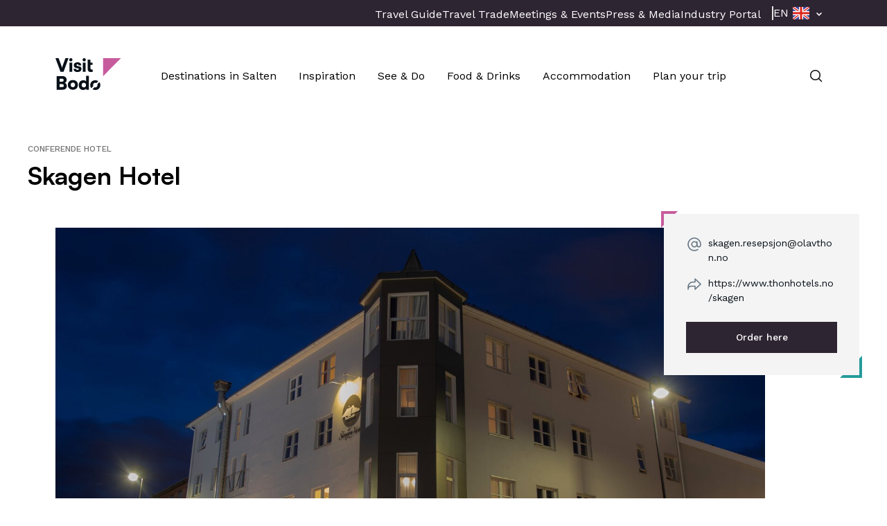

--- FILE ---
content_type: text/html; charset=UTF-8
request_url: https://visitbodo.com/en/accommodation/conferende-hotel/skagen-hotel/
body_size: 18361
content:
<!DOCTYPE html>
<html lang="en-US">
<head>
	<meta charset="UTF-8"/>
	<meta name="viewport" content="width=device-width, initial-scale=1"/>
	<meta name='robots' content='index, follow, max-image-preview:large, max-snippet:-1, max-video-preview:-1' />
	<style>img:is([sizes="auto" i], [sizes^="auto," i]) { contain-intrinsic-size: 3000px 1500px }</style>
			<!-- Google Consent Mode -->
		<script data-cookieconsent="ignore">
			window.dataLayer = window.dataLayer || [];
			function gtag() {
			dataLayer.push(arguments)
			}
			gtag("consent", "default", {
			ad_storage: "denied",
			analytics_storage: "denied",
			functionality_storage: "denied",
			personalization_storage: "denied",
			security_storage: "granted",
			wait_for_update: 500
			});
			gtag("set", "ads_data_redaction", true);
		</script>
		<!-- End Google Consent Mode-->
					<!-- Google Tag Manager -->
			<script>
				(function(w,d,s,l,i){w[l]=w[l]||[];w[l].push({'gtm.start':
				new Date().getTime(),event:'gtm.js'});var f=d.getElementsByTagName(s)[0],
				j=d.createElement(s),dl=l!='dataLayer'?'&l='+l:'';j.async=true;j.src=
				'https://www.googletagmanager.com/gtm.js?id='+i+dl;f.parentNode.insertBefore(j,f);
				})(window,document,'script','dataLayer','GTM-PV6XW28');
			</script>
			<!-- End Google Tag Manager -->
				<!-- Cookiebot CMP-->
		<script
			id="Cookiebot"
			src="https://consent.cookiebot.com/uc.js"
			data-cbid="b5a0c78f-c515-48df-bac9-4d122f482451"
			data-blockingmode="auto"
			type="text/javascript"
		></script>
		<!-- End Cookiebot CMP -->
		
	<!-- This site is optimized with the Yoast SEO Premium plugin v21.9 (Yoast SEO v21.9.1) - https://yoast.com/wordpress/plugins/seo/ -->
	<title>Skagen Hotel - Visit Bodø</title>
	<link rel="canonical" href="https://visitbodo.com/en/accommodation/conferende-hotel/skagen-hotel/" />
	<meta property="og:locale" content="en_US" />
	<meta property="og:type" content="article" />
	<meta property="og:title" content="Skagen Hotel" />
	<meta property="og:url" content="https://visitbodo.com/en/accommodation/conferende-hotel/skagen-hotel/" />
	<meta property="og:site_name" content="Visit Bodø" />
	<meta property="og:image" content="https://visitbodo.com/content/uploads/sites/8/2022/08/Image-184.jpeg" />
	<meta property="og:image:width" content="1500" />
	<meta property="og:image:height" content="1000" />
	<meta property="og:image:type" content="image/jpeg" /><meta property="og:image" content="https://v.imgi.no/visitbodo-10106-126d89f0dad3507e30f247c27610ae7b-1176x784/2024_01_image.jpg" />
	<meta name="twitter:card" content="summary_large_image" />
	<script type="application/ld+json" class="yoast-schema-graph">{"@context":"https://schema.org","@graph":[{"@type":"WebPage","@id":"https://visitbodo.com/en/accommodation/conferende-hotel/skagen-hotel/","url":"https://visitbodo.com/en/accommodation/conferende-hotel/skagen-hotel/","name":"Skagen Hotel - Visit Bodø","isPartOf":{"@id":"https://visitbodo.com/en/#website"},"primaryImageOfPage":{"@id":"https://visitbodo.com/en/accommodation/conferende-hotel/skagen-hotel/#primaryimage"},"image":{"@id":"https://visitbodo.com/en/accommodation/conferende-hotel/skagen-hotel/#primaryimage"},"thumbnailUrl":"https://v.imgi.no/visitbodo-10106-126d89f0dad3507e30f247c27610ae7b-4955x3304/2024_01_image.jpg","datePublished":"2024-01-11T11:20:39+00:00","dateModified":"2024-01-11T11:20:39+00:00","breadcrumb":{"@id":"https://visitbodo.com/en/accommodation/conferende-hotel/skagen-hotel/#breadcrumb"},"inLanguage":"en-US","potentialAction":[{"@type":"ReadAction","target":["https://visitbodo.com/en/accommodation/conferende-hotel/skagen-hotel/"]}]},{"@type":"ImageObject","inLanguage":"en-US","@id":"https://visitbodo.com/en/accommodation/conferende-hotel/skagen-hotel/#primaryimage","url":"https://v.imgi.no/visitbodo-10106-126d89f0dad3507e30f247c27610ae7b-4955x3304/2024_01_image.jpg","contentUrl":"https://v.imgi.no/visitbodo-10106-126d89f0dad3507e30f247c27610ae7b-4955x3304/2024_01_image.jpg"},{"@type":"BreadcrumbList","@id":"https://visitbodo.com/en/accommodation/conferende-hotel/skagen-hotel/#breadcrumb","itemListElement":[{"@type":"ListItem","position":1,"name":"Hjem","item":"https://visitbodo.com/en/"},{"@type":"ListItem","position":2,"name":"Overnatting","item":"https://visitbodo.com/en/overnatting/"},{"@type":"ListItem","position":3,"name":"Skagen Hotel"}]},{"@type":"WebSite","@id":"https://visitbodo.com/en/#website","url":"https://visitbodo.com/en/","name":"Visit Bodø","description":"Bare enda et Visit Bodo-nettsted","potentialAction":[{"@type":"SearchAction","target":{"@type":"EntryPoint","urlTemplate":"https://visitbodo.com/en/?s={search_term_string}"},"query-input":"required name=search_term_string"}],"inLanguage":"en-US"}]}</script>
	<!-- / Yoast SEO Premium plugin. -->


<link rel='dns-prefetch' href='//visitbodo.com' />
<link rel='dns-prefetch' href='//cdnjs.cloudflare.com' />
<link rel='dns-prefetch' href='//cdn.jsdelivr.net' />
<link rel='dns-prefetch' href='//fonts.googleapis.com' />
<link rel='dns-prefetch' href='//www.googletagmanager.com' />
<link rel="preconnect" href="https://fonts.gstatic.com" /><style>:root{--t2-layout-wide:1200px;--t2-layout-content:588px;--t2-color-background:#fff;}.entry-content > * {max-width: min(calc(100vw - 2 * var(--t2-base-style-spacing-horizontal, var(--wp--custom--t-2-base-style--spacing--horizontal, 1.25rem))), var(--t2-layout-content, 48rem));margin-left: auto !important;margin-right: auto !important;}.entry-content > .alignwide { max-width: min(calc(100vw - 2 * var(--t2-base-style-spacing-horizontal, var(--wp--custom--t-2-base-style--spacing--horizontal, 1.25rem))), var(--t2-layout-wide, 75rem));}.entry-content .alignfull { max-width: none; }</style>
<link rel='stylesheet' id='wp-block-library-css' href='https://visitbodo.com/en/wp-includes/css/dist/block-library/style.min.css?ver=6.8.3' type='text/css' media='all' />
<link rel='stylesheet' id='wp-block-library-theme-css' href='https://visitbodo.com/en/wp-includes/css/dist/block-library/theme.min.css?ver=6.8.3' type='text/css' media='all' />
<style id='vlb-activity-meta-map-style-inline-css' type='text/css'>
@media (max-width:600px){.show-for-small{display:none!important}}@media (max-width:782px){.show-for-medium{display:none!important}}@media (max-width:960px){.show-for-large{display:none!important}}@media (max-width:1280px){.show-for-wide{display:none!important}}@media (max-width:1440px){.show-for-huge{display:none!important}}.activity-meta-map{height:300px;width:100%}@media (min-width:783px){.activity-meta-map{height:100%;margin:auto;width:450px}}.wp-block-vlb-activity-meta-map{position:relative}.wp-block-vlb-activity-meta-map .expand-icon{align-items:center;background:hsla(0,0%,100%,.8);display:flex;height:40px;justify-content:center;position:absolute;right:10px;top:10px;width:40px;z-index:401}.wp-block-vlb-activity-meta-map .expand-icon a{height:24px;width:24px}.teft-location-meta__map .leaflet-container{height:300px;margin:0;width:100%}

</style>
<style id='vlb-activity-meta-parent-style-inline-css' type='text/css'>
@media (max-width:600px){.show-for-small{display:none!important}}@media (max-width:782px){.show-for-medium{display:none!important}}@media (max-width:960px){.show-for-large{display:none!important}}@media (max-width:1280px){.show-for-wide{display:none!important}}@media (max-width:1440px){.show-for-huge{display:none!important}}.entry-content .wp-block-vlb-activity-meta-parent{grid-gap:35px 20px;display:grid;grid-template:1fr/1fr;height:-webkit-min-content;height:-moz-min-content;height:min-content;padding:20px}@media (min-width:783px){.entry-content .wp-block-vlb-activity-meta-parent{grid-gap:35px 20px;display:grid;grid-template:1fr/1fr 1fr;margin:auto}}.entry-content .wp-block-vlb-activity-metas.metas-in-one-column .wp-block-vlb-activity-meta-parent{display:flex;flex-direction:column;justify-content:center;padding:20px;width:25%}.entry-content .wp-block-vlb-activity-metas.metas-in-one-column .wp-block-vlb-activity-meta-parent>div:not(:last-of-type){margin-bottom:20px}.entry-content .wp-block-vlb-activity-metas.metas-in-one-column .wp-block-vlb-activity-meta-map{width:75%}.entry-content .wp-block-vlb-activity-metas.metas-in-one-column .wp-block-vlb-activity-meta-map .activity-meta-map{width:100%}

</style>
<style id='vlb-activity-metas-style-inline-css' type='text/css'>
@media (max-width:600px){.show-for-small{display:none!important}}@media (max-width:782px){.show-for-medium{display:none!important}}@media (max-width:960px){.show-for-large{display:none!important}}@media (max-width:1280px){.show-for-wide{display:none!important}}@media (max-width:1440px){.show-for-huge{display:none!important}}.vlb__activity-meta-item{padding-left:45px;position:relative}.vlb__activity-meta-item svg{left:0;position:absolute;width:20px}.editor-styles-wrapper .editor-writing-flow h3.vlb-activity-meta-item-title,.vlb__activity-meta-item h3.vlb-activity-meta-item-title{color:#7f7f7f;font-family:var(--teft-typography-font-family);font-size:14px;font-weight:500;letter-spacing:.05em;margin:0;text-transform:uppercase}.editor-styles-wrapper .editor-writing-flow p.vlb-activity-meta-item-content,.vlb__activity-meta-item p.vlb-activity-meta-item-content{font-weight:500;margin:0}.wp-block-vlb-activity-metas{border-bottom:1px solid #ccc;border-top:1px solid #ccc;padding:40px}@media (min-width:783px){.wp-block-vlb-activity-metas{min-height:320px;padding:0}}.entry-content .wp-block-vlb-activity-metas{display:flex;flex-direction:column}@media (min-width:783px){.entry-content .wp-block-vlb-activity-metas{flex-direction:row}}

</style>
<style id='vlb-reiseguide-metas-style-inline-css' type='text/css'>
@media (max-width:600px){.show-for-small{display:none!important}}@media (max-width:782px){.show-for-medium{display:none!important}}@media (max-width:960px){.show-for-large{display:none!important}}@media (max-width:1280px){.show-for-wide{display:none!important}}@media (max-width:1440px){.show-for-huge{display:none!important}}.entry-content .reiseguide-metas .wp-block-vlb-activity-meta-parent{border-bottom:1px solid #ccc;border-top:1px solid #ccc;display:flex;flex-flow:row wrap;justify-content:space-between;padding:30px 0}.entry-content .reiseguide-metas .wp-block-vlb-activity-meta-parent .vlb__activity-meta-item{flex-basis:0;flex-grow:1;margin:20px}@media (min-width:601px){.entry-content .reiseguide-metas .wp-block-vlb-activity-meta-parent .vlb__activity-meta-item{margin:20px 30px;width:auto}}@media (min-width:961px){.entry-content .reiseguide-metas .wp-block-vlb-activity-meta-parent .vlb__activity-meta-item{margin:20px 50px}}.reiseguide-metas{text-align:center}.reiseguide-metas-inner{display:block;max-width:100%;text-align:left}@media (min-width:961px){.reiseguide-metas-inner{display:inline-block;min-width:var(--teft-theme-content-width)}}

</style>
<style id='visit-lofoten-bodo-background-container-style-inline-css' type='text/css'>
.vlb-background-container{background-image:none;background-position-x:left;background-position-y:center;background-repeat:repeat-x}.vlb-background-container.is-style-background-top{background-position-y:top}.vlb-background-container.is-style-background-bottom{background-position-y:bottom}.vlb-background-container__blocks>*{margin-left:auto;margin-right:auto;max-width:min(calc(100vw - var(--wp--custom--t2--spacing-horizontal, 1.25rem)*2),var(--t2-layout-content,48rem))}.vlb-background-container__blocks>:first-child{margin-top:0}.vlb-background-container__blocks>.alignwide{max-width:min(calc(100vw - var(--wp--custom--t2--spacing-horizontal, 1.25rem)*2),var(--t2-layout-wide,75rem))}.vlb-background-container__blocks>.alignfull{max-width:none}.vlb-background-container>.block-editor-inner-blocks>.block-editor-block-list__layout>*{margin-left:auto;margin-right:auto;max-width:var(--t2-layout-content)}.vlb-background-container>.block-editor-inner-blocks>.block-editor-block-list__layout>:first-child{margin-top:0}.vlb-background-container .block-editor-rich-text__editable [data-rich-text-placeholder]:after{-webkit-text-fill-color:var(--wp--preset--color--black)}.editor-styles-wrapper [data-align=full]>.vlb-background-container>.block-editor-inner-blocks>.block-editor-block-list__layout>.t2-featured-content-layout{max-width:min(calc(100vw - var(--wp--custom--t2--spacing-horizontal, 1.25rem)*2),var(--t2-layout-wide,75rem))}

</style>
<style id='vlb-cbis-about-style-inline-css' type='text/css'>
.wp-block-vlb-cbis-about div p:last-child{margin-bottom:0}.wp-block-vlb-cbis-about .activity-data ul{display:flex;flex-wrap:wrap;justify-content:space-between;list-style:none;margin:0;padding:0}.wp-block-vlb-cbis-about .activity-data ul li{display:flex;margin-bottom:1rem;width:50%}@media (min-width:1100px){.wp-block-vlb-cbis-about .activity-data ul li{margin-bottom:unset;width:unset}}.wp-block-vlb-cbis-about .activity-data ul li .text-wrapper{padding-left:1rem}.wp-block-vlb-cbis-about .activity-data ul li .label{color:var(--wp--preset--color--granite);font-size:var(--wp--preset--font-size--xxx-small);font-weight:var(--wp--custom--font-weight--bold);line-height:var(--wp--custom--line-height--xx-narrow);margin:0 0 .375rem;text-transform:uppercase}.wp-block-vlb-cbis-about .activity-data ul li .meta{color:var(--wp--preset--color--neutrals-black);font-size:var(--wp--preset--font-size--medium);font-weight:var(--wp--custom--font-weight--regular);line-height:var(--wp--custom--line-height--xx-narrow);margin:0}.block-editor-block-list__block.wp-block-vlb-cbis-about{border:1px solid #cecece;padding:2rem;text-align:center}.block-editor-block-list__block.wp-block-vlb-cbis-about h3{font-size:28px}#vlb-block-cbis-about-read-more-text{max-height:0;overflow:hidden;transition:all .5s ease-in}

</style>
<style id='vlb-cbis-gallery-style-inline-css' type='text/css'>
.wp-block-vlb-cbis-gallery{max-width:984px}.block-editor-block-list__block.wp-block-vlb-cbis-gallery{border:1px solid #cecece;padding:2rem;text-align:center}.block-editor-block-list__block.wp-block-vlb-cbis-gallery h3{font-size:28px}

</style>
<style id='vlb-cbis-map-style-inline-css' type='text/css'>
.wp-block-vlb-cbis-map{height:400px;max-width:894px;width:100%}.wp-block-vlb-cbis-map.leaflet-container .leaflet-control-container .leaflet-control-zoom{border:2px solid #e8eef0;border-radius:0;box-shadow:none}.wp-block-vlb-cbis-map.leaflet-container .leaflet-control-container .leaflet-control-zoom a{align-items:center;display:flex;height:2.75rem;justify-content:center;width:2.75rem}.wp-block-vlb-cbis-map.leaflet-container .leaflet-control-container .leaflet-control-zoom a:first-child{border-bottom:2px solid #e8eef0;border-top-left-radius:0;border-top-right-radius:0}.wp-block-vlb-cbis-map.leaflet-container .leaflet-control-container .leaflet-control-zoom a:last-child{border-bottom-left-radius:0;border-bottom-right-radius:0}.wp-block-vlb-cbis-map.leaflet-container .leaflet-popup{bottom:43px!important}.wp-block-vlb-cbis-map.leaflet-container .leaflet-popup .leaflet-popup-content-wrapper{max-width:130px}.wp-block-vlb-cbis-map.leaflet-container .leaflet-popup .leaflet-popup-content{font-family:var(--wp--preset--font-family--body);font-size:var(--wp--preset--font-size--x-small);font-weight:500;margin:0;padding:12px 16px;text-align:center}.wp-block-vlb-cbis-map.leaflet-container .leaflet-popup .leaflet-popup-close-button{display:none}.block-editor-block-list__block.wp-block-vlb-cbis-map{border:1px solid #cecece;padding:2rem;text-align:center}.block-editor-block-list__block.wp-block-vlb-cbis-map h3{font-size:28px}

</style>
<link rel='stylesheet' id='vlb-map-full-screen-style-css' href='https://visitbodo.com/content/plugins/block-dp-map/blocks/map-full-screen/build/style.css?ver=6.8.3' type='text/css' media='all' />
<style id='vlb-map-selected-destination-style-inline-css' type='text/css'>
.selected-destination-map .leaflet-container{height:300px;min-height:300px}.wp-block-vlb-map-selected-destination{position:relative}@media (min-width:601px){.selected-destination-map .leaflet-container{min-height:430px}}@media (min-width:961px){.selected-destination-map .leaflet-container{min-height:530px}}@media (min-width:1281px){.selected-destination-map .leaflet-container{min-height:700px}}

</style>
<link rel='stylesheet' id='vlb-map-selected-markers-style-css' href='https://visitbodo.com/content/plugins/block-dp-map/blocks/map-selected-markers/build/style.css?ver=6.8.3' type='text/css' media='all' />
<link rel='stylesheet' id='vlb-map-guide-style-css' href='https://visitbodo.com/content/plugins/block-map-guide/build/style.css?ver=6.8.3' type='text/css' media='all' />
<link rel='stylesheet' id='visit-lofoten-bodo-saltstraumen-calendar-style-css' href='https://visitbodo.com/content/plugins/block-saltstraumen-calendar/build/style.css?ver=6.8.3' type='text/css' media='all' />
<style id='visit-lofoten-bodo-video-cover-style-inline-css' type='text/css'>
.wp-block-visit-lofoten-bodo-video-cover{overflow:hidden;position:relative}.wp-block-visit-lofoten-bodo-video-cover .wp-block-embed{margin:0}.wp-block-visit-lofoten-bodo-video-cover .wp-block-visit-lofoten-bodo-video-cover__overlay{bottom:0;display:flex;height:100%;left:0;margin-top:0!important;position:absolute;top:0;transition:opacity .4s ease;width:100%}.wp-block-visit-lofoten-bodo-video-cover .wp-block-visit-lofoten-bodo-video-cover__image{-o-object-fit:cover;object-fit:cover;width:100%}.wp-block-visit-lofoten-bodo-video-cover .wp-block-visit-lofoten-bodo-video-cover__overlay-content{align-items:flex-start;bottom:0;display:flex;flex-direction:column;justify-content:flex-end;left:0;padding:16px;position:absolute;top:0;width:100%}.wp-block-visit-lofoten-bodo-video-cover .wp-block-visit-lofoten-bodo-video-cover__overlay-content:before{background:rgba(0,0,0,.3);bottom:0;content:"";display:block;left:0;position:absolute;top:0;width:100%}.wp-block-visit-lofoten-bodo-video-cover .wp-block-visit-lofoten-bodo-video-cover__overlay-content *{z-index:2}.wp-block-visit-lofoten-bodo-video-cover .wp-block-visit-lofoten-bodo-video-cover__label{color:var(--wp--preset--color--white);margin:0;text-transform:uppercase}.wp-block-visit-lofoten-bodo-video-cover .wp-block-visit-lofoten-bodo-video-cover__title{color:var(--wp--preset--color--white);margin:8px 0 0;text-align:left}.wp-block-visit-lofoten-bodo-video-cover .wp-block-visit-lofoten-bodo-video-cover__play-button{background:none;border:none;border-radius:0;margin-bottom:auto;padding:0;transition:transform .2s ease}.wp-block-visit-lofoten-bodo-video-cover .wp-block-visit-lofoten-bodo-video-cover__play-button:hover{cursor:pointer;transform:scale(1.1)}.wp-block-visit-lofoten-bodo-video-cover.wp-block-visit-lofoten-bodo-video-cover--active .wp-block-visit-lofoten-bodo-video-cover__overlay{opacity:0;pointer-events:none}

</style>
<style id='vlb-card-template-style-inline-css' type='text/css'>
.wp-block-t2-featured-content-layout .wp-block-vlb-card-template{display:block;height:100%;overflow:hidden;width:100%}.wp-block-t2-featured-content-layout .wp-block-vlb-card-template figure.wp-block-image{aspect-ratio:4/5.21;height:100%;margin:0}.wp-block-t2-featured-content-layout .wp-block-vlb-card-template figure.wp-block-image img{height:100%;left:0;-o-object-fit:cover;object-fit:cover;position:absolute;top:0;width:100%}.wp-block-t2-featured-content-layout .wp-block-vlb-card-template figure.wp-block-image .components-placeholder.components-placeholder{justify-content:flex-start}.wp-block-t2-featured-content-layout .wp-block-vlb-card-template figure.wp-block-image .components-resizable-box__container{max-height:none!important}.wp-block-t2-featured-content-layout .wp-block-vlb-card-template figure.block-editor-block-list__block>div{height:100%!important;width:100%!important}.wp-block-t2-featured-content-layout .wp-block-vlb-card-template .wp-block-heading{background:linear-gradient(0deg,rgba(0,0,0,.8),transparent);bottom:0;color:var(--wp--preset--color--neutrals-white);font-family:var(--wp--preset--font-family--display),sans-serif;font-size:var(--wp--preset--font-size--x-large);font-weight:var(--bodo-font-weight-h2);left:0;line-height:var(--wp--custom--line-height--xx-narrow);margin-top:6px;padding:80px 24px 24px;position:absolute;text-align:left;width:100%}.wp-block-t2-featured-content-layout .wp-block-vlb-card-template .wp-block-heading:not(.wp-block){pointer-events:none}.horizontal-scroll-wrapper .wp-block-t2-featured-single-post.wp-block-vlb-card-template .t2-image-credit{position:static}.horizontal-scroll-wrapper .wp-block-t2-featured-single-post.wp-block-vlb-card-template .wp-element-caption{display:none}

</style>
<link rel='stylesheet' id='t2-story-chapter-style-css' href='https://visitbodo.com/content/plugins/t2/build/extension-library/story/block-library/chapter/style.css?ver=8.21.0' type='text/css' media='all' />
<style id='t2-story-cover-style-inline-css' type='text/css'>
.wp-block-t2-story-cover{align-items:center;background-color:#fff;display:flex;justify-content:center;min-height:40vh;padding:2rem}.wp-block-t2-story-cover.has-media{position:relative}.wp-block-t2-story-cover.has-media h2{font-size:var(--t2-story-hero-heading);margin:0}.wp-block-t2-story-cover.has-media .t2-story-cover__content-wrap{background-color:inherit;margin:0;padding:1rem 2rem;z-index:2}.wp-block-t2-story-cover.has-media .t2-story-cover__media-wrap{height:100%;left:0;overflow:hidden;position:absolute;top:0;width:100%}:is(.wp-block-t2-story-cover.has-media .t2-story-cover__media-wrap) img,:is(.wp-block-t2-story-cover.has-media .t2-story-cover__media-wrap) video{height:100%;left:0;max-width:none!important;object-fit:cover;pointer-events:none;top:0;width:100%}
</style>
<link rel='stylesheet' id='t2-story-gallery-style-css' href='https://visitbodo.com/content/plugins/t2/build/extension-library/story/block-library/gallery/style.css?ver=8.21.0' type='text/css' media='all' />
<link rel='stylesheet' id='t2-story-hero-style-css' href='https://visitbodo.com/content/plugins/t2/build/extension-library/story/block-library/hero/style.css?ver=8.21.0' type='text/css' media='all' />
<style id='t2-story-style-inline-css' type='text/css'>
body{--t2-story-hero-heading:var(--wp--custom--t-2-story--hero-heading,clamp(2.5rem,0.6818rem + 5.8182vw,6.5rem));--t2-story-gallery-horizontal-margin:var(--wp--custom--t-2-story--gallery-horizontal-margin,10vw);--t2-story-gallery-figure-height:var(--wp--custom--t-2-story--gallery-figure-height,40vh);--t2-story-gallery-figure-width:var(--wp--custom--t-2-story--gallery-figure-height,auto)}
</style>
<link rel='stylesheet' id='t2-accordion-style-css' href='https://visitbodo.com/content/plugins/t2/build/block-library/accordion/style.css?ver=8.21.0' type='text/css' media='all' />
<link rel='stylesheet' id='t2-factbox-style-css' href='https://visitbodo.com/content/plugins/t2/build/block-library/factbox/style.css?ver=8.21.0' type='text/css' media='all' />
<style id='t2-featured-content-layout-style-inline-css' type='text/css'>
:where(body){--t2-featured-content-layout-spacing-gap:var(--wp--custom--t-2-featured-content-layout--spacing--gap,1rem);--t2-featured-content-layout-spacing-row-gap:var(--wp--custom--t-2-featured-content-layout--spacing--row-gap,var(--t2-featured-content-layout-spacing-gap));--t2-featured-content-layout-spacing-column-gap:var(--wp--custom--t-2-featured-content-layout--spacing--column-gap,var(--t2-featured-content-layout-spacing-gap));--t2-featured-content-layout-spacing-margin:var(--wp--custom--t-2-featured-content-layout--spacing--margin,1.75em 0)}:where(.t2-featured-content-layout){margin-block:var(--t2-featured-content-layout-spacing-margin)}.t2-featured-content-layout{display:grid;gap:var(--t2-featured-content-layout-spacing-row-gap) var(--t2-featured-content-layout-spacing-column-gap);grid-auto-flow:dense;grid-template-columns:repeat(auto-fill,minmax(calc(50% - var(--t2-featured-content-layout-spacing-column-gap)),1fr))}@media (min-width:782px){.t2-featured-content-layout{grid-template-columns:repeat(auto-fill,minmax(calc(8.33333% - var(--t2-featured-content-layout-spacing-column-gap)),1fr))}}.t2-featured-content-layout.has-background{padding:2rem}.t2-featured-content-layout>*{grid-column:span 2}@media (min-width:782px){.t2-featured-content-layout>*{grid-column:span 4}.t2-featured-content-layout-col-3{grid-column:span 3}.t2-featured-content-layout-col-6{grid-column:span 6}.t2-featured-content-layout-col-8{grid-column:span 8}.t2-featured-content-layout-col-12{grid-column:span 12}}.t2-featured-content-layout-row-2{grid-row:span 2}.t2-featured-content-layout-row-3{grid-row:span 3}.t2-featured-content-layout-row-4{grid-row:span 4}
</style>
<style id='t2-featured-single-post-style-inline-css' type='text/css'>
.t2-featured-content{background:var(--wp--preset--color--background,#fff);color:var(--wp--preset--color--foreground,#000);position:relative}.t2-featured-content a{color:inherit;text-decoration:none;z-index:1}.t2-post-link:is(.t2-featured-content a):before{content:"";display:flex;height:100%;left:0;position:absolute;top:0;width:100%;z-index:0}.t2-featured-content img{max-width:100%;vertical-align:bottom}.t2-featured-content:focus{outline:1px auto highlight;outline:1px auto -webkit-focus-ring-color}
</style>
<link rel='stylesheet' id='t2-gallery-style-css' href='https://visitbodo.com/content/plugins/t2/build/block-library/gallery/style.css?ver=8.21.0' type='text/css' media='all' />
<link rel='stylesheet' id='t2-link-list-style-css' href='https://visitbodo.com/content/plugins/t2/build/block-library/link-list/style.css?ver=8.21.0' type='text/css' media='all' />
<link rel='stylesheet' id='t2-hero-style-css' href='https://visitbodo.com/content/plugins/t2/build/block-library/hero/style.css?ver=8.21.0' type='text/css' media='all' />
<style id='t2-ingress-style-inline-css' type='text/css'>
:where(body){--t2-ingress-typography-font-size:var(--wp--custom--t-2-ingress--typography--font-size,1.1875em);--t2-ingress-typography-font-weight:var(--wp--custom--t-2-ingress--typography--font-weight,initial)}:where(.t2-ingress){font-size:var(--t2-ingress-typography-font-size);font-weight:var(--t2-ingress-typography-font-weight)}
</style>
<style id='t2-tabs-style-inline-css' type='text/css'>
:where(body){--t2-tabs-spacing-button-gap:var(--wp--custom--t-2-tabs--button--gap,1rem);--t2-tabs-spacing-button-padding:var(--wp--custom--t-2-tabs--button--padding,0.5rem 0);--t2-tabs-typography-tab-font-size:var(--wp--custom--t-2-tabs--typography--tab-font-size,0.8125em);--t2-tabs-typography-button-font-weight:var(--wp--custom--t-2-tabs--button--font-weight,600)}.t2-tabs__buttons{display:flex;gap:var(--t2-tabs-spacing-button-gap);overflow-x:auto;scroll-behavior:smooth;scroll-snap-type:x mandatory}.toggle-position-right .t2-tabs__buttons{justify-content:flex-end}.toggle-position-center .t2-tabs__buttons{justify-content:center}.toggle-position-left .t2-tabs__buttons{justify-content:flex-start}.t2-tabs__button{background-color:initial;border:0;cursor:pointer;display:inline-block;font-size:var(--t2-tabs-typography-tab-font-size);padding:var(--t2-tabs-spacing-button-padding);position:relative;scroll-snap-align:center;text-align:center;white-space:nowrap}.t2-tabs__button[aria-selected=true]{font-weight:var(--t2-tabs-typography-button-font-weight)}.t2-tabs__button[aria-selected=true]:hover{text-decoration:none}.t2-tabs__button[aria-selected=true]:after{width:100%}
</style>
<style id='t2-post-excerpt-style-inline-css' type='text/css'>
.t2-post-excerpt p{margin:0}
</style>
<style id='t2-post-featured-image-style-inline-css' type='text/css'>
.t2-post-featured-image{margin:0 0 1rem}.t2-post-featured-image.has-image-ratio-16-9{aspect-ratio:16/9}.t2-post-featured-image.has-image-ratio-4-3{aspect-ratio:4/3}.t2-post-featured-image.has-image-ratio-1-1{aspect-ratio:1/1}.t2-post-featured-image.has-image-ratio-3-2{aspect-ratio:3/2}.t2-post-featured-image img,.t2-post-featured-image__fallback{height:100%;object-fit:cover;object-position:var(--t2-focal-point,center center);width:100%}.t2-post-featured-image__fallback{align-items:center;background:var(--t2-fallback-background,#96969640);display:flex;font-size:3em;justify-content:center}
</style>
<style id='t2-post-link-style-inline-css' type='text/css'>
.t2-post-link{width:100%}.t2-featured-single-post.has-background .t2-post-link{padding-bottom:1rem}.t2-featured-single-post.has-background .t2-post-link>.wp-block-group:first-child{padding-top:1rem}
</style>
<style id='t2-post-title-style-inline-css' type='text/css'>
.t2-post-title{margin:0}.t2-featured-single-post.has-background .t2-post-title{padding:0 1rem}
</style>
<link rel='stylesheet' id='leaflet-css' href='https://cdnjs.cloudflare.com/ajax/libs/leaflet/1.6.0/leaflet.css?ver=1.6.0' type='text/css' media='all' />
<link rel='stylesheet' id='leaflet-routing-machine-css' href='https://cdnjs.cloudflare.com/ajax/libs/leaflet-routing-machine/3.2.12/leaflet-routing-machine.css?ver=3.2.12' type='text/css' media='all' />
<link rel='stylesheet' id='leaflet-geocoder-css' href='https://cdnjs.cloudflare.com/ajax/libs/perliedman-leaflet-control-geocoder/2.3.0/Control.Geocoder.min.css?ver=2.3.0' type='text/css' media='all' />
<link rel='stylesheet' id='t2-editor-content-css' href='https://visitbodo.com/content/plugins/t2/build/editor/content.css?ver=6e9afc1527d2fe82b290' type='text/css' media='all' />
<link rel='stylesheet' id='t2-google-fonts-css' href='https://fonts.googleapis.com/css2?family=Work+Sans:ital,wght@0,400;0,500;0,700;1,400&#038;display=swap' type='text/css' media='all' />
<style id='t2-extensions-image-credit-inline-css' type='text/css'>
.t2-image-credit-wrapper{pointer-events:none;position:relative}.t2-image-credit-wrapper img{vertical-align:bottom}.t2-image-credit{align-items:center;background-color:var(--t2-image-credit-background-color,#333);border-radius:2px;bottom:var(--t2-image-credit-offset,1rem);color:var(--t2-image-credit-color,#fff);display:inline-flex;flex-direction:row-reverse;position:absolute;right:var(--t2-image-credit-offset,1rem);z-index:1}:where(.t2-image-credit-text){font-size:var(--t2-image-credit-font-size,.8125em);padding:.25rem .5rem}[hidden]:where(.t2-image-credit-text){display:none}.t2-image-credit-toggle,.wp-lightbox-container .t2-image-credit-toggle{align-self:flex-end;background-color:initial;border:0;color:inherit;cursor:pointer;height:2rem;opacity:1;padding:.25rem;pointer-events:auto;position:static;width:2rem}:is(.t2-image-credit-toggle,.wp-lightbox-container .t2-image-credit-toggle) svg{fill:currentColor}.t2-lightbox:not(.active) .t2-image-credit-toggle,:is(.t2-image-credit-toggle,.wp-lightbox-container .t2-image-credit-toggle) *{pointer-events:none}.is-image-fill-element>figure .t2-image-credit-wrapper{height:100%}
</style>
<style id='global-styles-inline-css' type='text/css'>
:root{--wp--preset--aspect-ratio--square: 1;--wp--preset--aspect-ratio--4-3: 4/3;--wp--preset--aspect-ratio--3-4: 3/4;--wp--preset--aspect-ratio--3-2: 3/2;--wp--preset--aspect-ratio--2-3: 2/3;--wp--preset--aspect-ratio--16-9: 16/9;--wp--preset--aspect-ratio--9-16: 9/16;--wp--preset--color--black: #000000;--wp--preset--color--cyan-bluish-gray: #abb8c3;--wp--preset--color--white: #ffffff;--wp--preset--color--pale-pink: #f78da7;--wp--preset--color--vivid-red: #cf2e2e;--wp--preset--color--luminous-vivid-orange: #ff6900;--wp--preset--color--luminous-vivid-amber: #fcb900;--wp--preset--color--light-green-cyan: #7bdcb5;--wp--preset--color--vivid-green-cyan: #00d084;--wp--preset--color--pale-cyan-blue: #8ed1fc;--wp--preset--color--vivid-cyan-blue: #0693e3;--wp--preset--color--vivid-purple: #9b51e0;--wp--preset--color--background-dark: #081018;--wp--preset--color--text-grey-light-background: #677683;--wp--preset--color--text-grey-dark-background: #7C8B98;--wp--preset--color--background-light-grey: #F3F3F3;--wp--preset--color--neutrals-black: #1A1A1A;--wp--preset--color--neutrals-dark: #2E2532;--wp--preset--color--neutrals-lighter-dark: #382E3D;--wp--preset--color--neutrals-grey: #707070;--wp--preset--color--neutrals-lighter-grey: #E8E3E3;--wp--preset--color--neutrals-light-grey: #F4F4F4;--wp--preset--color--neutrals-white: #FFFFFF;--wp--preset--color--primary-dark-pink: #B3538D;--wp--preset--color--primary-pink: #C75C9D;--wp--preset--color--primary-lighter-pink: #D27DB1;--wp--preset--color--primary-light-pink: #E3AECE;--wp--preset--color--secondary-dark-color: #1E7C7C;--wp--preset--color--secondary-color: #259B9B;--wp--preset--color--secondary-lighter-color: #66B9B9;--wp--preset--color--secondary-light-color: #A8D7D7;--wp--preset--gradient--vivid-cyan-blue-to-vivid-purple: linear-gradient(135deg,rgba(6,147,227,1) 0%,rgb(155,81,224) 100%);--wp--preset--gradient--light-green-cyan-to-vivid-green-cyan: linear-gradient(135deg,rgb(122,220,180) 0%,rgb(0,208,130) 100%);--wp--preset--gradient--luminous-vivid-amber-to-luminous-vivid-orange: linear-gradient(135deg,rgba(252,185,0,1) 0%,rgba(255,105,0,1) 100%);--wp--preset--gradient--luminous-vivid-orange-to-vivid-red: linear-gradient(135deg,rgba(255,105,0,1) 0%,rgb(207,46,46) 100%);--wp--preset--gradient--very-light-gray-to-cyan-bluish-gray: linear-gradient(135deg,rgb(238,238,238) 0%,rgb(169,184,195) 100%);--wp--preset--gradient--cool-to-warm-spectrum: linear-gradient(135deg,rgb(74,234,220) 0%,rgb(151,120,209) 20%,rgb(207,42,186) 40%,rgb(238,44,130) 60%,rgb(251,105,98) 80%,rgb(254,248,76) 100%);--wp--preset--gradient--blush-light-purple: linear-gradient(135deg,rgb(255,206,236) 0%,rgb(152,150,240) 100%);--wp--preset--gradient--blush-bordeaux: linear-gradient(135deg,rgb(254,205,165) 0%,rgb(254,45,45) 50%,rgb(107,0,62) 100%);--wp--preset--gradient--luminous-dusk: linear-gradient(135deg,rgb(255,203,112) 0%,rgb(199,81,192) 50%,rgb(65,88,208) 100%);--wp--preset--gradient--pale-ocean: linear-gradient(135deg,rgb(255,245,203) 0%,rgb(182,227,212) 50%,rgb(51,167,181) 100%);--wp--preset--gradient--electric-grass: linear-gradient(135deg,rgb(202,248,128) 0%,rgb(113,206,126) 100%);--wp--preset--gradient--midnight: linear-gradient(135deg,rgb(2,3,129) 0%,rgb(40,116,252) 100%);--wp--preset--gradient--gradient-primary: linear-gradient(180deg, rgba(255, 255, 255, 0) 53.19%, #FFFFFF 87.23%), #F3F3F3;--wp--preset--font-size--small: 14px;--wp--preset--font-size--medium: 16px;--wp--preset--font-size--large: 18px;--wp--preset--font-size--x-large: 20px;--wp--preset--font-size--x-large-7: 58px;--wp--preset--font-size--x-large-6: 48px;--wp--preset--font-size--x-large-5: 36px;--wp--preset--font-size--x-large-4: 32px;--wp--preset--font-size--x-large-3: 26px;--wp--preset--font-size--x-large-2: 24px;--wp--preset--font-size--x-small: 12px;--wp--preset--font-family--display: "satoshi", sans-serif;--wp--preset--font-family--regular: "Work Sans", sans-serif;--wp--preset--spacing--20: 0.44rem;--wp--preset--spacing--30: 0.67rem;--wp--preset--spacing--40: 1rem;--wp--preset--spacing--50: 1.5rem;--wp--preset--spacing--60: 2.25rem;--wp--preset--spacing--70: 3.38rem;--wp--preset--spacing--80: 5.06rem;--wp--preset--shadow--natural: 6px 6px 9px rgba(0, 0, 0, 0.2);--wp--preset--shadow--deep: 12px 12px 50px rgba(0, 0, 0, 0.4);--wp--preset--shadow--sharp: 6px 6px 0px rgba(0, 0, 0, 0.2);--wp--preset--shadow--outlined: 6px 6px 0px -3px rgba(255, 255, 255, 1), 6px 6px rgba(0, 0, 0, 1);--wp--preset--shadow--crisp: 6px 6px 0px rgba(0, 0, 0, 1);--wp--custom--line-height--xx-narrow: 1.2;--wp--custom--line-height--x-narrow: 1.25;--wp--custom--line-height--narrow: 1.33;--wp--custom--line-height--regular: 1.5;--wp--custom--font-weight--light: 300;--wp--custom--font-weight--regular: 400;--wp--custom--font-weight--medium: 500;--wp--custom--font-weight--semi-bold: 600;--wp--custom--font-weight--bold: 700;--wp--custom--font-weight--extra-bold: 800;--wp--custom--border-radius: 5px;--wp--custom--t-2-featured-content-layout--spacing--gap: 24px;--wp--custom--content-width--medium: 792px;}.wp-block-t2-accordion-item{--wp--preset--color--neutrals-black: #1A1A1A;--wp--preset--color--neutrals-white: #FFFFFF;--wp--preset--color--primary-dark-pink: #B3538D;--wp--preset--color--primary-pink: #C75C9D;--wp--preset--color--primary-lighter-pink: #D27DB1;--wp--preset--color--primary-light-pink: #E3AECE;--wp--preset--color--secondary-dark-color: #1E7C7C;--wp--preset--color--secondary-color: #259B9B;--wp--preset--color--secondary-lighter-color: #66B9B9;--wp--preset--color--secondary-light-color: #A8D7D7;}:root { --wp--style--global--content-size: 588px;--wp--style--global--wide-size: 1200px; }:where(body) { margin: 0; }.wp-site-blocks > .alignleft { float: left; margin-right: 2em; }.wp-site-blocks > .alignright { float: right; margin-left: 2em; }.wp-site-blocks > .aligncenter { justify-content: center; margin-left: auto; margin-right: auto; }:where(.is-layout-flex){gap: 0.5em;}:where(.is-layout-grid){gap: 0.5em;}.is-layout-flow > .alignleft{float: left;margin-inline-start: 0;margin-inline-end: 2em;}.is-layout-flow > .alignright{float: right;margin-inline-start: 2em;margin-inline-end: 0;}.is-layout-flow > .aligncenter{margin-left: auto !important;margin-right: auto !important;}.is-layout-constrained > .alignleft{float: left;margin-inline-start: 0;margin-inline-end: 2em;}.is-layout-constrained > .alignright{float: right;margin-inline-start: 2em;margin-inline-end: 0;}.is-layout-constrained > .aligncenter{margin-left: auto !important;margin-right: auto !important;}.is-layout-constrained > :where(:not(.alignleft):not(.alignright):not(.alignfull)){max-width: var(--wp--style--global--content-size);margin-left: auto !important;margin-right: auto !important;}.is-layout-constrained > .alignwide{max-width: var(--wp--style--global--wide-size);}body .is-layout-flex{display: flex;}.is-layout-flex{flex-wrap: wrap;align-items: center;}.is-layout-flex > :is(*, div){margin: 0;}body .is-layout-grid{display: grid;}.is-layout-grid > :is(*, div){margin: 0;}body{color: var(--wp--preset--color--black);font-family: var(--wp--preset--font-family--regular);font-size: var(--wp--preset--font-size--body);line-height: var(--wp--custom--line-height--regular);padding-top: 0px;padding-right: 0px;padding-bottom: 0px;padding-left: 0px;}a:where(:not(.wp-element-button)){color: var(--wp--preset--color--primary-red);text-decoration: underline;}:root :where(.wp-element-button, .wp-block-button__link){background-color: #32373c;border-width: 0;color: #fff;font-family: inherit;font-size: inherit;line-height: inherit;padding: calc(0.667em + 2px) calc(1.333em + 2px);text-decoration: none;}.has-black-color{color: var(--wp--preset--color--black) !important;}.has-cyan-bluish-gray-color{color: var(--wp--preset--color--cyan-bluish-gray) !important;}.has-white-color{color: var(--wp--preset--color--white) !important;}.has-pale-pink-color{color: var(--wp--preset--color--pale-pink) !important;}.has-vivid-red-color{color: var(--wp--preset--color--vivid-red) !important;}.has-luminous-vivid-orange-color{color: var(--wp--preset--color--luminous-vivid-orange) !important;}.has-luminous-vivid-amber-color{color: var(--wp--preset--color--luminous-vivid-amber) !important;}.has-light-green-cyan-color{color: var(--wp--preset--color--light-green-cyan) !important;}.has-vivid-green-cyan-color{color: var(--wp--preset--color--vivid-green-cyan) !important;}.has-pale-cyan-blue-color{color: var(--wp--preset--color--pale-cyan-blue) !important;}.has-vivid-cyan-blue-color{color: var(--wp--preset--color--vivid-cyan-blue) !important;}.has-vivid-purple-color{color: var(--wp--preset--color--vivid-purple) !important;}.has-background-dark-color{color: var(--wp--preset--color--background-dark) !important;}.has-text-grey-light-background-color{color: var(--wp--preset--color--text-grey-light-background) !important;}.has-text-grey-dark-background-color{color: var(--wp--preset--color--text-grey-dark-background) !important;}.has-background-light-grey-color{color: var(--wp--preset--color--background-light-grey) !important;}.has-neutrals-black-color{color: var(--wp--preset--color--neutrals-black) !important;}.has-neutrals-dark-color{color: var(--wp--preset--color--neutrals-dark) !important;}.has-neutrals-lighter-dark-color{color: var(--wp--preset--color--neutrals-lighter-dark) !important;}.has-neutrals-grey-color{color: var(--wp--preset--color--neutrals-grey) !important;}.has-neutrals-lighter-grey-color{color: var(--wp--preset--color--neutrals-lighter-grey) !important;}.has-neutrals-light-grey-color{color: var(--wp--preset--color--neutrals-light-grey) !important;}.has-neutrals-white-color{color: var(--wp--preset--color--neutrals-white) !important;}.has-primary-dark-pink-color{color: var(--wp--preset--color--primary-dark-pink) !important;}.has-primary-pink-color{color: var(--wp--preset--color--primary-pink) !important;}.has-primary-lighter-pink-color{color: var(--wp--preset--color--primary-lighter-pink) !important;}.has-primary-light-pink-color{color: var(--wp--preset--color--primary-light-pink) !important;}.has-secondary-dark-color-color{color: var(--wp--preset--color--secondary-dark-color) !important;}.has-secondary-color-color{color: var(--wp--preset--color--secondary-color) !important;}.has-secondary-lighter-color-color{color: var(--wp--preset--color--secondary-lighter-color) !important;}.has-secondary-light-color-color{color: var(--wp--preset--color--secondary-light-color) !important;}.has-black-background-color{background-color: var(--wp--preset--color--black) !important;}.has-cyan-bluish-gray-background-color{background-color: var(--wp--preset--color--cyan-bluish-gray) !important;}.has-white-background-color{background-color: var(--wp--preset--color--white) !important;}.has-pale-pink-background-color{background-color: var(--wp--preset--color--pale-pink) !important;}.has-vivid-red-background-color{background-color: var(--wp--preset--color--vivid-red) !important;}.has-luminous-vivid-orange-background-color{background-color: var(--wp--preset--color--luminous-vivid-orange) !important;}.has-luminous-vivid-amber-background-color{background-color: var(--wp--preset--color--luminous-vivid-amber) !important;}.has-light-green-cyan-background-color{background-color: var(--wp--preset--color--light-green-cyan) !important;}.has-vivid-green-cyan-background-color{background-color: var(--wp--preset--color--vivid-green-cyan) !important;}.has-pale-cyan-blue-background-color{background-color: var(--wp--preset--color--pale-cyan-blue) !important;}.has-vivid-cyan-blue-background-color{background-color: var(--wp--preset--color--vivid-cyan-blue) !important;}.has-vivid-purple-background-color{background-color: var(--wp--preset--color--vivid-purple) !important;}.has-background-dark-background-color{background-color: var(--wp--preset--color--background-dark) !important;}.has-text-grey-light-background-background-color{background-color: var(--wp--preset--color--text-grey-light-background) !important;}.has-text-grey-dark-background-background-color{background-color: var(--wp--preset--color--text-grey-dark-background) !important;}.has-background-light-grey-background-color{background-color: var(--wp--preset--color--background-light-grey) !important;}.has-neutrals-black-background-color{background-color: var(--wp--preset--color--neutrals-black) !important;}.has-neutrals-dark-background-color{background-color: var(--wp--preset--color--neutrals-dark) !important;}.has-neutrals-lighter-dark-background-color{background-color: var(--wp--preset--color--neutrals-lighter-dark) !important;}.has-neutrals-grey-background-color{background-color: var(--wp--preset--color--neutrals-grey) !important;}.has-neutrals-lighter-grey-background-color{background-color: var(--wp--preset--color--neutrals-lighter-grey) !important;}.has-neutrals-light-grey-background-color{background-color: var(--wp--preset--color--neutrals-light-grey) !important;}.has-neutrals-white-background-color{background-color: var(--wp--preset--color--neutrals-white) !important;}.has-primary-dark-pink-background-color{background-color: var(--wp--preset--color--primary-dark-pink) !important;}.has-primary-pink-background-color{background-color: var(--wp--preset--color--primary-pink) !important;}.has-primary-lighter-pink-background-color{background-color: var(--wp--preset--color--primary-lighter-pink) !important;}.has-primary-light-pink-background-color{background-color: var(--wp--preset--color--primary-light-pink) !important;}.has-secondary-dark-color-background-color{background-color: var(--wp--preset--color--secondary-dark-color) !important;}.has-secondary-color-background-color{background-color: var(--wp--preset--color--secondary-color) !important;}.has-secondary-lighter-color-background-color{background-color: var(--wp--preset--color--secondary-lighter-color) !important;}.has-secondary-light-color-background-color{background-color: var(--wp--preset--color--secondary-light-color) !important;}.has-black-border-color{border-color: var(--wp--preset--color--black) !important;}.has-cyan-bluish-gray-border-color{border-color: var(--wp--preset--color--cyan-bluish-gray) !important;}.has-white-border-color{border-color: var(--wp--preset--color--white) !important;}.has-pale-pink-border-color{border-color: var(--wp--preset--color--pale-pink) !important;}.has-vivid-red-border-color{border-color: var(--wp--preset--color--vivid-red) !important;}.has-luminous-vivid-orange-border-color{border-color: var(--wp--preset--color--luminous-vivid-orange) !important;}.has-luminous-vivid-amber-border-color{border-color: var(--wp--preset--color--luminous-vivid-amber) !important;}.has-light-green-cyan-border-color{border-color: var(--wp--preset--color--light-green-cyan) !important;}.has-vivid-green-cyan-border-color{border-color: var(--wp--preset--color--vivid-green-cyan) !important;}.has-pale-cyan-blue-border-color{border-color: var(--wp--preset--color--pale-cyan-blue) !important;}.has-vivid-cyan-blue-border-color{border-color: var(--wp--preset--color--vivid-cyan-blue) !important;}.has-vivid-purple-border-color{border-color: var(--wp--preset--color--vivid-purple) !important;}.has-background-dark-border-color{border-color: var(--wp--preset--color--background-dark) !important;}.has-text-grey-light-background-border-color{border-color: var(--wp--preset--color--text-grey-light-background) !important;}.has-text-grey-dark-background-border-color{border-color: var(--wp--preset--color--text-grey-dark-background) !important;}.has-background-light-grey-border-color{border-color: var(--wp--preset--color--background-light-grey) !important;}.has-neutrals-black-border-color{border-color: var(--wp--preset--color--neutrals-black) !important;}.has-neutrals-dark-border-color{border-color: var(--wp--preset--color--neutrals-dark) !important;}.has-neutrals-lighter-dark-border-color{border-color: var(--wp--preset--color--neutrals-lighter-dark) !important;}.has-neutrals-grey-border-color{border-color: var(--wp--preset--color--neutrals-grey) !important;}.has-neutrals-lighter-grey-border-color{border-color: var(--wp--preset--color--neutrals-lighter-grey) !important;}.has-neutrals-light-grey-border-color{border-color: var(--wp--preset--color--neutrals-light-grey) !important;}.has-neutrals-white-border-color{border-color: var(--wp--preset--color--neutrals-white) !important;}.has-primary-dark-pink-border-color{border-color: var(--wp--preset--color--primary-dark-pink) !important;}.has-primary-pink-border-color{border-color: var(--wp--preset--color--primary-pink) !important;}.has-primary-lighter-pink-border-color{border-color: var(--wp--preset--color--primary-lighter-pink) !important;}.has-primary-light-pink-border-color{border-color: var(--wp--preset--color--primary-light-pink) !important;}.has-secondary-dark-color-border-color{border-color: var(--wp--preset--color--secondary-dark-color) !important;}.has-secondary-color-border-color{border-color: var(--wp--preset--color--secondary-color) !important;}.has-secondary-lighter-color-border-color{border-color: var(--wp--preset--color--secondary-lighter-color) !important;}.has-secondary-light-color-border-color{border-color: var(--wp--preset--color--secondary-light-color) !important;}.has-vivid-cyan-blue-to-vivid-purple-gradient-background{background: var(--wp--preset--gradient--vivid-cyan-blue-to-vivid-purple) !important;}.has-light-green-cyan-to-vivid-green-cyan-gradient-background{background: var(--wp--preset--gradient--light-green-cyan-to-vivid-green-cyan) !important;}.has-luminous-vivid-amber-to-luminous-vivid-orange-gradient-background{background: var(--wp--preset--gradient--luminous-vivid-amber-to-luminous-vivid-orange) !important;}.has-luminous-vivid-orange-to-vivid-red-gradient-background{background: var(--wp--preset--gradient--luminous-vivid-orange-to-vivid-red) !important;}.has-very-light-gray-to-cyan-bluish-gray-gradient-background{background: var(--wp--preset--gradient--very-light-gray-to-cyan-bluish-gray) !important;}.has-cool-to-warm-spectrum-gradient-background{background: var(--wp--preset--gradient--cool-to-warm-spectrum) !important;}.has-blush-light-purple-gradient-background{background: var(--wp--preset--gradient--blush-light-purple) !important;}.has-blush-bordeaux-gradient-background{background: var(--wp--preset--gradient--blush-bordeaux) !important;}.has-luminous-dusk-gradient-background{background: var(--wp--preset--gradient--luminous-dusk) !important;}.has-pale-ocean-gradient-background{background: var(--wp--preset--gradient--pale-ocean) !important;}.has-electric-grass-gradient-background{background: var(--wp--preset--gradient--electric-grass) !important;}.has-midnight-gradient-background{background: var(--wp--preset--gradient--midnight) !important;}.has-gradient-primary-gradient-background{background: var(--wp--preset--gradient--gradient-primary) !important;}.has-small-font-size{font-size: var(--wp--preset--font-size--small) !important;}.has-medium-font-size{font-size: var(--wp--preset--font-size--medium) !important;}.has-large-font-size{font-size: var(--wp--preset--font-size--large) !important;}.has-x-large-font-size{font-size: var(--wp--preset--font-size--x-large) !important;}.has-x-large-7-font-size{font-size: var(--wp--preset--font-size--x-large-7) !important;}.has-x-large-6-font-size{font-size: var(--wp--preset--font-size--x-large-6) !important;}.has-x-large-5-font-size{font-size: var(--wp--preset--font-size--x-large-5) !important;}.has-x-large-4-font-size{font-size: var(--wp--preset--font-size--x-large-4) !important;}.has-x-large-3-font-size{font-size: var(--wp--preset--font-size--x-large-3) !important;}.has-x-large-2-font-size{font-size: var(--wp--preset--font-size--x-large-2) !important;}.has-x-small-font-size{font-size: var(--wp--preset--font-size--x-small) !important;}.has-display-font-family{font-family: var(--wp--preset--font-family--display) !important;}.has-regular-font-family{font-family: var(--wp--preset--font-family--regular) !important;}.wp-block-t2-accordion-item.has-neutrals-black-color{color: var(--wp--preset--color--neutrals-black) !important;}.wp-block-t2-accordion-item.has-neutrals-white-color{color: var(--wp--preset--color--neutrals-white) !important;}.wp-block-t2-accordion-item.has-primary-dark-pink-color{color: var(--wp--preset--color--primary-dark-pink) !important;}.wp-block-t2-accordion-item.has-primary-pink-color{color: var(--wp--preset--color--primary-pink) !important;}.wp-block-t2-accordion-item.has-primary-lighter-pink-color{color: var(--wp--preset--color--primary-lighter-pink) !important;}.wp-block-t2-accordion-item.has-primary-light-pink-color{color: var(--wp--preset--color--primary-light-pink) !important;}.wp-block-t2-accordion-item.has-secondary-dark-color-color{color: var(--wp--preset--color--secondary-dark-color) !important;}.wp-block-t2-accordion-item.has-secondary-color-color{color: var(--wp--preset--color--secondary-color) !important;}.wp-block-t2-accordion-item.has-secondary-lighter-color-color{color: var(--wp--preset--color--secondary-lighter-color) !important;}.wp-block-t2-accordion-item.has-secondary-light-color-color{color: var(--wp--preset--color--secondary-light-color) !important;}.wp-block-t2-accordion-item.has-neutrals-black-background-color{background-color: var(--wp--preset--color--neutrals-black) !important;}.wp-block-t2-accordion-item.has-neutrals-white-background-color{background-color: var(--wp--preset--color--neutrals-white) !important;}.wp-block-t2-accordion-item.has-primary-dark-pink-background-color{background-color: var(--wp--preset--color--primary-dark-pink) !important;}.wp-block-t2-accordion-item.has-primary-pink-background-color{background-color: var(--wp--preset--color--primary-pink) !important;}.wp-block-t2-accordion-item.has-primary-lighter-pink-background-color{background-color: var(--wp--preset--color--primary-lighter-pink) !important;}.wp-block-t2-accordion-item.has-primary-light-pink-background-color{background-color: var(--wp--preset--color--primary-light-pink) !important;}.wp-block-t2-accordion-item.has-secondary-dark-color-background-color{background-color: var(--wp--preset--color--secondary-dark-color) !important;}.wp-block-t2-accordion-item.has-secondary-color-background-color{background-color: var(--wp--preset--color--secondary-color) !important;}.wp-block-t2-accordion-item.has-secondary-lighter-color-background-color{background-color: var(--wp--preset--color--secondary-lighter-color) !important;}.wp-block-t2-accordion-item.has-secondary-light-color-background-color{background-color: var(--wp--preset--color--secondary-light-color) !important;}.wp-block-t2-accordion-item.has-neutrals-black-border-color{border-color: var(--wp--preset--color--neutrals-black) !important;}.wp-block-t2-accordion-item.has-neutrals-white-border-color{border-color: var(--wp--preset--color--neutrals-white) !important;}.wp-block-t2-accordion-item.has-primary-dark-pink-border-color{border-color: var(--wp--preset--color--primary-dark-pink) !important;}.wp-block-t2-accordion-item.has-primary-pink-border-color{border-color: var(--wp--preset--color--primary-pink) !important;}.wp-block-t2-accordion-item.has-primary-lighter-pink-border-color{border-color: var(--wp--preset--color--primary-lighter-pink) !important;}.wp-block-t2-accordion-item.has-primary-light-pink-border-color{border-color: var(--wp--preset--color--primary-light-pink) !important;}.wp-block-t2-accordion-item.has-secondary-dark-color-border-color{border-color: var(--wp--preset--color--secondary-dark-color) !important;}.wp-block-t2-accordion-item.has-secondary-color-border-color{border-color: var(--wp--preset--color--secondary-color) !important;}.wp-block-t2-accordion-item.has-secondary-lighter-color-border-color{border-color: var(--wp--preset--color--secondary-lighter-color) !important;}.wp-block-t2-accordion-item.has-secondary-light-color-border-color{border-color: var(--wp--preset--color--secondary-light-color) !important;}
:where(.wp-block-post-template.is-layout-flex){gap: 1.25em;}:where(.wp-block-post-template.is-layout-grid){gap: 1.25em;}
:where(.wp-block-columns.is-layout-flex){gap: 2em;}:where(.wp-block-columns.is-layout-grid){gap: 2em;}
:root :where(.wp-block-pullquote){font-size: 1.5em;line-height: 1.6;}
</style>
<link rel='stylesheet' id='t2-extensions-was-this-helpful-css' href='https://visitbodo.com/content/plugins/t2/build/extension-library/was-this-helpful/style.css?ver=8.21.0' type='text/css' media='all' />
<link rel='stylesheet' id='vlb-theme-css' href='https://visitbodo.com/content/themes/vlb-theme/build/style.css?ver=1764850751' type='text/css' media='all' />
<link rel='stylesheet' id='bodo-theme-css' href='https://visitbodo.com/content/themes/bodo-theme/build/style.css?ver=1764850751' type='text/css' media='all' />
<link rel='stylesheet' id='searchwp-forms-css' href='https://visitbodo.com/content/plugins/searchwp/assets/css/frontend/search-forms.min.css?ver=4.5.5' type='text/css' media='all' />
<script type="text/javascript" src="https://visitbodo.com/en/wp-includes/js/jquery/jquery.min.js?ver=3.7.1" id="jquery-core-js"></script>
<script type="text/javascript" src="https://visitbodo.com/en/wp-includes/js/jquery/jquery-migrate.min.js?ver=3.4.1" id="jquery-migrate-js"></script>
<script type="text/javascript" src="https://visitbodo.com/en/wp-includes/js/dist/vendor/wp-polyfill.min.js?ver=3.15.0" id="wp-polyfill-js"></script>
<script type="text/javascript" src="https://visitbodo.com/content/plugins/block-activity-meta/block-library/activity-meta-map/build/frontend.js?ver=490903c5730d0681733ec43193b3884b" id="vlb-activity-meta-map-script-js"></script>
<script type="text/javascript" src="https://visitbodo.com/en/wp-includes/js/dist/dom-ready.min.js?ver=f77871ff7694fffea381" id="wp-dom-ready-js"></script>
<script type="text/javascript" src="https://visitbodo.com/content/plugins/block-explore-filter/build/frontend.js?ver=78a3398725286dd48fbfb3a33fc43c49" id="visit-lofoten-bodo-explore-filter-script-js"></script>
<script type="text/javascript" src="https://visitbodo.com/content/plugins/block-map-guide/build/frontend.js?ver=9aa1ba26386263e44e8daab62c0960ae" id="vlb-map-guide-script-js"></script>
<script type="text/javascript" src="https://visitbodo.com/content/plugins/block-saltstraumen-calendar/build/frontend.js?ver=669ea4e093446a21f4fa9ef9d893bc81" id="visit-lofoten-bodo-saltstraumen-calendar-script-js"></script>
<script type="text/javascript" src="https://visitbodo.com/content/plugins/block-video-cover/build/frontend.js?ver=55278d3eddc91c9437f20c0afbbd26b4" id="visit-lofoten-bodo-video-cover-script-js"></script>
<script type="text/javascript" src="https://visitbodo.com/en/wp-includes/js/dist/vendor/lodash.min.js?ver=4.17.21" id="lodash-js"></script>
<script type="text/javascript" id="lodash-js-after">
/* <![CDATA[ */
window.lodash = _.noConflict();
/* ]]> */
</script>
<script type="text/javascript" src="https://visitbodo.com/content/plugins/vlb-facet-archive/block-library/facets/build/frontend.js?ver=5407b51eadf28eace879cb0a3055b516" id="teft-facet-archive-facets-script-js"></script>
<link rel="https://api.w.org/" href="https://visitbodo.com/en/wp-json/" /><link rel="alternate" title="JSON" type="application/json" href="https://visitbodo.com/en/wp-json/wp/v2/cbis_accommodation/204" /><meta name="generator" content="WordPress 6.8.3" />
<link rel='shortlink' href='https://visitbodo.com/en/?p=204' />
<link rel="alternate" title="oEmbed (JSON)" type="application/json+oembed" href="https://visitbodo.com/en/wp-json/oembed/1.0/embed?url=https%3A%2F%2Fvisitbodo.com%2Fen%2Faccommodation%2Fconferende-hotel%2Fskagen-hotel%2F" />
<link rel="alternate" title="oEmbed (XML)" type="text/xml+oembed" href="https://visitbodo.com/en/wp-json/oembed/1.0/embed?url=https%3A%2F%2Fvisitbodo.com%2Fen%2Faccommodation%2Fconferende-hotel%2Fskagen-hotel%2F&#038;format=xml" />
<meta name="generator" content="Site Kit by Google 1.166.0" /><link rel="icon" href="https://visitbodo.com/content/uploads/sites/8/2022/05/cropped-Trekant_brand_top-32x32.png" sizes="32x32" />
<link rel="icon" href="https://visitbodo.com/content/uploads/sites/8/2022/05/cropped-Trekant_brand_top-192x192.png" sizes="192x192" />
<link rel="apple-touch-icon" href="https://visitbodo.com/content/uploads/sites/8/2022/05/cropped-Trekant_brand_top-180x180.png" />
<meta name="msapplication-TileImage" content="https://visitbodo.com/content/uploads/sites/8/2022/05/cropped-Trekant_brand_top-270x270.png" />
</head>
<body class="wp-singular cbis_accommodation-template-default single single-cbis_accommodation postid-204 wp-embed-responsive wp-theme-vlb-theme wp-child-theme-bodo-theme bodo-winter-palette">
		<!-- Google Tag Manager (noscript) -->
		<noscript><iframe src="https://www.googletagmanager.com/ns.html?id=GTM-PV6XW28"
		height="0" width="0" style="display:none;visibility:hidden"></iframe></noscript>
		<!-- End Google Tag Manager (noscript) -->
		
<a class="skip-link screen-reader-text" href="#content">Skip to main content</a>

<div class="site">

	<header id="masthead" class="site-header">
		<div class="site-header__top-bar">
			<div class="menu-top-bar-container"><ul id="menu-top-bar" class="site-header-nav__top-bar-menu"><li id="menu-item-13802" class="menu-item menu-item-type-custom menu-item-object-custom menu-item-home menu-item-13802"><a href="https://visitbodo.com/en/">Travel Guide</a></li>
<li id="menu-item-13729" class="menu-item menu-item-type-custom menu-item-object-custom menu-item-13729"><a href="https://visitbodo.com/travel-trade/">Travel Trade</a></li>
<li id="menu-item-13724" class="menu-item menu-item-type-custom menu-item-object-custom menu-item-13724"><a href="https://visitbodo.com/event/">Meetings &#038; Events</a></li>
<li id="menu-item-13730" class="menu-item menu-item-type-custom menu-item-object-custom menu-item-13730"><a href="https://visitbodo.com/en/media/">Press &#038; Media</a></li>
<li id="menu-item-13803" class="menu-item menu-item-type-custom menu-item-object-custom menu-item-13803"><a href="https://visitbodo.com/bransjenett/">Industry Portal</a></li>
</ul></div>			<div class="site-header__top-bar-utilities">
					<nav class="site-switcher">
	<button
		type="button"
		class="site-switcher__toggle site-switcher__toggle--en"
		aria-controls="site-switcher__panel"
		aria-expanded="false"
		aria-haspopup="true"
	>
		EN	</button>
	<div class="site-switcher__panel" aria-hidden="true">
		<div class="menu-siteswitch-container"><ul id="menu-siteswitch" class="site-switcher__menu"><li id="menu-item-8" class="en site-id-8 mlp-language-nav-item menu-item menu-item-type-mlp_language menu-item-object-mlp_language mlp-current-language-item menu-item-8 site-switcher__menu-item"><a rel="alternate" href="https://visitbodo.com/en/" class="site-switcher__menu-link" lang="en-US" hreflang="en-US">EN</a></li>
<li id="menu-item-13726" class="no site-id-1 mlp-language-nav-item menu-item menu-item-type-mlp_language menu-item-object-mlp_language menu-item-13726 site-switcher__menu-item"><a href="https://visitbodo.com/" class="site-switcher__menu-link" lang="nb-NO" hreflang="nb-NO">NO</a></li>
</ul></div>	</div>
	<button
		type="button"
		class="site-switcher__indicator"
		aria-controls="site-switcher__panel"
		aria-expanded="false"
		aria-haspopup="true"
	>
		<svg xmlns="http://www.w3.org/2000/svg" viewBox="0 0 24 24" height="24" width="24" class="t2-icon t2-icon-arrow site-switcher__indicator-icon" aria-hidden="true" focusable="false"><path fill="none" d="M15 13L12 10L9 13" stroke="#171717" stroke-width="1.6" stroke-linecap="round" stroke-linejoin="round"/></svg>	</button>
</nav>
			</div>
		</div>
		<div class="site-container">
			<div class="site-header__branding">
	<p class="site-title"><a href="https://visitbodo.com/en/"><svg xmlns="http://www.w3.org/2000/svg" viewBox="0 0 96 46" height="46" width="96" class="t2-icon t2-icon-logo site-header__logo" aria-hidden="true" focusable="false"><path d="M0 0.0131378H4.6125L8.34396 9.98222C8.8393 11.3482 9.25704 12.7411 9.59519 14.1542C10.1023 12.2588 10.4762 11.1668 10.9019 9.99332L14.5816 0.0242429H19.0867L11.8348 19.7514H7.39259L0 0.0131378Z" fill="#081018"/><path d="M20.0891 2.33434C20.0913 1.87403 20.2297 1.42466 20.4868 1.04285C20.7439 0.661032 21.1082 0.363843 21.5339 0.188705C21.9596 0.0135678 22.4276 -0.0316767 22.879 0.0586641C23.3303 0.149005 23.7448 0.370888 24.0703 0.696376C24.3958 1.02186 24.6177 1.43639 24.7081 1.88775C24.7984 2.33911 24.7531 2.80711 24.578 3.2328C24.4029 3.65849 24.1057 4.02284 23.7239 4.27994C23.342 4.53705 22.8927 4.6754 22.4324 4.6776C22.1234 4.68209 21.8167 4.62455 21.5304 4.50838C21.244 4.39221 20.9839 4.21977 20.7654 4.00128C20.5469 3.78278 20.3745 3.52267 20.2583 3.23635C20.1422 2.95002 20.0846 2.6433 20.0891 2.33434ZM20.4075 6.40637H24.5128V19.733H20.4075V6.40637Z" fill="#081018"/><path d="M30.251 15.5298C30.3028 16.4626 30.9914 17.0105 32.25 17.0105C33.5086 17.0105 34.1009 16.5589 34.1009 15.8666C34.1009 15.4668 33.8862 15.0411 32.9015 14.8264L30.4509 14.2933C27.9966 13.7603 26.7972 12.6941 26.7972 10.3472C26.7972 7.57449 29.1701 5.9753 32.3685 5.9753C35.4595 5.9753 37.6214 7.78921 37.6214 10.4804H33.7418C33.7572 10.275 33.7276 10.0686 33.6551 9.87568C33.5826 9.68279 33.4689 9.50802 33.322 9.36355C33.1751 9.21907 32.9984 9.10837 32.8043 9.03914C32.6102 8.96991 32.4034 8.94382 32.1982 8.96269C31.2653 8.96269 30.6767 9.44022 30.6767 10.1621C30.6767 10.7729 31.1839 11.1209 32.1167 11.3356L34.597 11.8686C36.781 12.3462 37.9805 13.3494 37.9805 15.4927C37.9805 18.3432 35.5557 20.0756 32.0908 20.0756C28.6259 20.0756 26.3604 18.2247 26.3604 15.5187L30.251 15.5298Z" fill="#081018"/><path d="M39.5793 2.33434C39.5815 1.87403 39.7199 1.42466 39.977 1.04285C40.2341 0.661032 40.5985 0.363843 41.0241 0.188705C41.4498 0.0135678 41.9178 -0.0316767 42.3692 0.0586641C42.8206 0.149005 43.2351 0.370888 43.5606 0.696376C43.8861 1.02186 44.108 1.43639 44.1983 1.88775C44.2886 2.33911 44.2434 2.80711 44.0683 3.2328C43.8931 3.65849 43.5959 4.02284 43.2141 4.27994C42.8323 4.53705 42.3829 4.6754 41.9226 4.6776C41.6137 4.68209 41.3069 4.62455 41.0206 4.50838C40.7343 4.39221 40.4742 4.21977 40.2557 4.00128C40.0372 3.78278 39.8647 3.52267 39.7486 3.23635C39.6324 2.95002 39.5749 2.6433 39.5793 2.33434ZM39.8977 6.40637H44.0031V19.733H39.9088L39.8977 6.40637Z" fill="#081018"/><path d="M46.9844 2.27835H51.0897V6.41331H54.0512V9.8227H51.0897V14.2205C51.0897 15.9011 51.7561 16.4083 52.7148 16.4083C53.1775 16.3993 53.6359 16.3181 54.0734 16.1677L54.5547 19.4734C53.641 19.8803 52.6486 20.08 51.6487 20.0583C48.9056 20.0583 46.9844 18.8071 46.9844 15.0756V2.27835Z" fill="#081018"/><path d="M1.78125 25.9283H9.98824C13.9603 25.9283 16.3591 28.0088 16.3591 31.3922C16.3591 33.4986 15.4003 35.046 13.6161 35.8345C15.5595 36.4749 16.5997 37.9926 16.5997 40.2323C16.5997 43.7231 14.2528 45.6703 9.98824 45.6703H1.78125V25.9283ZM6.105 29.7042V33.9946H9.55513C11.1025 33.9946 11.9539 33.221 11.9539 31.8106C11.9539 30.4002 11.1173 29.7042 9.55513 29.7042H6.105ZM6.105 37.6188V41.8574H9.75502C11.3542 41.8574 12.1834 41.1392 12.1834 39.6733C12.1834 38.3406 11.3283 37.6188 9.75502 37.6188H6.105Z" fill="#081018"/><path d="M25.435 31.625C29.6736 31.625 32.7647 34.4495 32.7647 38.6585C32.7647 42.8675 29.6736 45.692 25.435 45.692C21.1964 45.692 18.0684 42.8749 18.0684 38.6585C18.0684 34.4421 21.1705 31.625 25.435 31.625ZM25.435 41.9901C27.3267 41.9901 28.6334 40.6612 28.6334 38.6326C28.6334 36.6039 27.3267 35.3009 25.435 35.3009C23.5434 35.3009 22.2107 36.6336 22.2107 38.6326C22.2107 40.6316 23.5175 41.9901 25.435 41.9901Z" fill="#081018"/><path d="M34.0684 39.0701C34.0684 34.8315 36.6004 31.8996 40.6502 31.8996C42.305 31.8996 43.8746 32.566 44.6482 33.5544V25.5584H48.7536V45.6557H44.8889L44.6741 43.9492C43.956 45.1745 42.305 46 40.3837 46C36.5449 45.9926 34.0684 43.2828 34.0684 39.0701ZM44.6223 38.9109C44.6223 36.9119 43.2897 35.5793 41.3721 35.5793C39.4545 35.5793 38.1996 36.9379 38.1996 38.9109C38.1996 40.884 39.4249 42.2426 41.3721 42.2426C43.3193 42.2426 44.6223 40.9099 44.6223 38.9109Z" fill="#081018"/><path d="M55.2131 40.508C54.9984 40.0129 54.8912 39.478 54.8984 38.9384C54.8984 36.9394 56.2015 35.6067 58.1227 35.6067C58.6837 35.5987 59.2376 35.7324 59.733 35.9954L62.5316 33.2005C61.2221 32.3454 59.6865 31.9019 58.1227 31.9271C53.8582 31.9271 50.7672 34.7516 50.7672 38.9606C50.733 40.5836 51.2687 42.1673 52.2812 43.4361L55.2131 40.508Z" fill="#081018"/><path d="M61.1348 37.7283C61.2593 38.1183 61.3217 38.5256 61.3198 38.9351C61.3198 40.9637 60.0131 42.2926 58.1214 42.2926C57.672 42.2982 57.2257 42.2164 56.8073 42.052L53.9717 44.8802C55.2284 45.6204 56.663 46.0044 58.1214 45.9908C62.3601 45.9908 65.4511 43.1922 65.4511 38.9795C65.4784 37.4652 65.0162 35.9825 64.1333 34.752L61.1348 37.7283Z" fill="#081018"/><path d="M95.5522 0H69.4932V26.0591L95.5522 0Z" fill="#C75C9D" class="triangle" /></svg><span class="screen-reader-text">Visit Bodø</span></a></p></div>

<nav class="site-header-nav site-header-nav--desktop" aria-label="Top Menu">
	<div class="site-header-nav__mobile-header">
		<form role="search" aria-label="mobile-nav-search" method="get" class="mobile-nav-search" action="">
	<label>
		<span class="screen-reader-text"></span>
		<input type="search" class="mobile-nav-search__input" placeholder="Search" value="" name="s" />
	</label>
	<svg xmlns="http://www.w3.org/2000/svg" viewBox="0 0 24 24" height="0" width="0" class="t2-icon t2-icon-search" aria-hidden="true" focusable="false"><path fill="none" d="M10.5015 17.3355C14.2766 17.3355 17.3369 14.2751 17.3369 10.5C17.3369 6.72489 14.2766 3.66455 10.5015 3.66455C6.72636 3.66455 3.66602 6.72489 3.66602 10.5C3.66602 14.2751 6.72636 17.3355 10.5015 17.3355Z" stroke="#171717" stroke-width="1.6"/><path d="M19.5 19.5L15.5 15.5" stroke="#171717" stroke-width="1.6" stroke-linecap="round"/></svg></form>
		<button
			type="button"
			class="site-header-nav__nav-toggle-button nav-toggle-button"
			aria-controls="site-header-nav"
			aria-expanded="false">
			<svg xmlns="http://www.w3.org/2000/svg" viewBox="0 0 24 24" height="24" width="24" class="t2-icon t2-icon-close" aria-hidden="true" focusable="false"><path d="M6.00038 17.9996L18 6" stroke="#171717" stroke-width="1.5" stroke-linecap="round"/><path d="M6.00038 6.00037L18 18" stroke="#171717" stroke-width="1.5" stroke-linecap="round"/></svg>			<span class="label screen-reader-text">Close</span>
		</button>
	</div>
	<div class="menu-main-menu-container"><ul id="menu-main-menu" class="site-header-nav__main-menu">
<li class=" menu-item menu-item-type-post_type menu-item-object-page site-header-nav__main-menu-item"><a href='https://visitbodo.com/en/destinations-in-salten/' tabindex='' class='site-header-nav__main-menu-link'>Destinations in Salten<svg xmlns="http://www.w3.org/2000/svg" viewBox="0 0 24 24" height="24" width="24" class="t2-icon t2-icon-arrow site-header-nav__main-menu-svg-arrow" aria-hidden="true" focusable="false"><path fill="none" d="M15 13L12 10L9 13" stroke="#171717" stroke-width="1.6" stroke-linecap="round" stroke-linejoin="round"/></svg></a>

<li class=" menu-item menu-item-type-custom menu-item-object-custom site-header-nav__main-menu-item"><a href='https://visitbodo.com/en/topic/inspiration/' tabindex='' class='site-header-nav__main-menu-link'>Inspiration<svg xmlns="http://www.w3.org/2000/svg" viewBox="0 0 24 24" height="24" width="24" class="t2-icon t2-icon-arrow site-header-nav__main-menu-svg-arrow" aria-hidden="true" focusable="false"><path fill="none" d="M15 13L12 10L9 13" stroke="#171717" stroke-width="1.6" stroke-linecap="round" stroke-linejoin="round"/></svg></a>

<li class=" menu-item menu-item-type-custom menu-item-object-custom site-header-nav__main-menu-item"><a href='https://visitbodo.com/en/topic/to-do/' tabindex='' class='site-header-nav__main-menu-link'>See & Do<svg xmlns="http://www.w3.org/2000/svg" viewBox="0 0 24 24" height="24" width="24" class="t2-icon t2-icon-arrow site-header-nav__main-menu-svg-arrow" aria-hidden="true" focusable="false"><path fill="none" d="M15 13L12 10L9 13" stroke="#171717" stroke-width="1.6" stroke-linecap="round" stroke-linejoin="round"/></svg></a>

<li class=" menu-item menu-item-type-custom menu-item-object-custom site-header-nav__main-menu-item"><a href='https://visitbodo.com/en/topic/food-and-drinks/' tabindex='' class='site-header-nav__main-menu-link'>Food & Drinks<svg xmlns="http://www.w3.org/2000/svg" viewBox="0 0 24 24" height="24" width="24" class="t2-icon t2-icon-arrow site-header-nav__main-menu-svg-arrow" aria-hidden="true" focusable="false"><path fill="none" d="M15 13L12 10L9 13" stroke="#171717" stroke-width="1.6" stroke-linecap="round" stroke-linejoin="round"/></svg></a>

<li class=" menu-item menu-item-type-custom menu-item-object-custom site-header-nav__main-menu-item"><a href='https://visitbodo.com/en/topic/accommodation/' tabindex='' class='site-header-nav__main-menu-link'>Accommodation<svg xmlns="http://www.w3.org/2000/svg" viewBox="0 0 24 24" height="24" width="24" class="t2-icon t2-icon-arrow site-header-nav__main-menu-svg-arrow" aria-hidden="true" focusable="false"><path fill="none" d="M15 13L12 10L9 13" stroke="#171717" stroke-width="1.6" stroke-linecap="round" stroke-linejoin="round"/></svg></a>

<li class=" menu-item menu-item-type-post_type menu-item-object-page site-header-nav__main-menu-item"><a href='https://visitbodo.com/en/plan-your-trip/' tabindex='' class='site-header-nav__main-menu-link'>Plan your trip<svg xmlns="http://www.w3.org/2000/svg" viewBox="0 0 24 24" height="24" width="24" class="t2-icon t2-icon-arrow site-header-nav__main-menu-svg-arrow" aria-hidden="true" focusable="false"><path fill="none" d="M15 13L12 10L9 13" stroke="#171717" stroke-width="1.6" stroke-linecap="round" stroke-linejoin="round"/></svg></a>
</ul></div><nav class="site-switcher">
	<button
		type="button"
		class="site-switcher__toggle site-switcher__toggle--en"
		aria-controls="site-switcher__panel"
		aria-expanded="false"
		aria-haspopup="true"
	>
		EN	</button>
	<div class="site-switcher__panel" aria-hidden="true">
		<div class="menu-siteswitch-container"><ul id="menu-siteswitch-1" class="site-switcher__menu"><li class="en site-id-8 mlp-language-nav-item menu-item menu-item-type-mlp_language menu-item-object-mlp_language mlp-current-language-item menu-item-8 site-switcher__menu-item"><a rel="alternate" href="https://visitbodo.com/en/" class="site-switcher__menu-link" lang="en-US" hreflang="en-US">EN</a></li>
<li class="no site-id-1 mlp-language-nav-item menu-item menu-item-type-mlp_language menu-item-object-mlp_language menu-item-13726 site-switcher__menu-item"><a href="https://visitbodo.com/" class="site-switcher__menu-link" lang="nb-NO" hreflang="nb-NO">NO</a></li>
</ul></div>	</div>
	<button
		type="button"
		class="site-switcher__indicator"
		aria-controls="site-switcher__panel"
		aria-expanded="false"
		aria-haspopup="true"
	>
		<svg xmlns="http://www.w3.org/2000/svg" viewBox="0 0 24 24" height="24" width="24" class="t2-icon t2-icon-arrow site-switcher__indicator-icon" aria-hidden="true" focusable="false"><path fill="none" d="M15 13L12 10L9 13" stroke="#171717" stroke-width="1.6" stroke-linecap="round" stroke-linejoin="round"/></svg>	</button>
</nav>
</nav>
			<div class="site-header__utilities">
				<div class="site-header__search">

	<button
		type="button"
		class="site-header-search-toggle"
		aria-controls="site-header-search-panel"
		aria-expanded="false"
		aria-haspopup="true"
	>
		<svg xmlns="http://www.w3.org/2000/svg" viewBox="0 0 24 24" height="24" width="24" class="t2-icon t2-icon-search" aria-hidden="true" focusable="false"><path fill="none" d="M10.5015 17.3355C14.2766 17.3355 17.3369 14.2751 17.3369 10.5C17.3369 6.72489 14.2766 3.66455 10.5015 3.66455C6.72636 3.66455 3.66602 6.72489 3.66602 10.5C3.66602 14.2751 6.72636 17.3355 10.5015 17.3355Z" stroke="#171717" stroke-width="1.6"/><path d="M19.5 19.5L15.5 15.5" stroke="#171717" stroke-width="1.6" stroke-linecap="round"/></svg>	</button>

	<div id="site-header-search-panel" class="site-header-search-panel" aria-hidden="true">
		<form role="search" aria-label="site-header-search-form" method="get" class="site-header-search-form site-header-live-search" action="https://visitbodo.com/en/">
			<label class="site-header-search-form__label">
				<span class="screen-reader-text"></span>
				<input autocomplete="off" type="search" class="site-header-search-form__input" placeholder="Search" value="" name="s" />
			</label>
		</form>
		<button
			type="button"
			class="site-header-search-panel__close"
			aria-controls="site-header-search-panel"
			aria-expanded="false"
			aria-haspopup="true"
		>
			<svg xmlns="http://www.w3.org/2000/svg" viewBox="0 0 24 24" height="24" width="24" class="t2-icon t2-icon-close" aria-hidden="true" focusable="false"><path d="M6.00038 17.9996L18 6" stroke="#171717" stroke-width="1.5" stroke-linecap="round"/><path d="M6.00038 6.00037L18 18" stroke="#171717" stroke-width="1.5" stroke-linecap="round"/></svg>		</button>
	</div>

</div>
<div class="site-header-nav-toggle">
	<button
		type="button"
		class="site-header-nav-toggle__button nav-toggle-button"
		aria-controls="site-header-nav"
		aria-expanded="false">
		<svg xmlns="http://www.w3.org/2000/svg" viewBox="0 0 24 24" height="24" width="24" class="t2-icon t2-icon-nav-toggle" aria-hidden="true" focusable="false"><path d="M3 5H21" stroke="#2E2532" stroke-width="1.6"/><path d="M3 12H21" stroke="#2E2532" stroke-width="1.6"/><path d="M3 19H21" stroke="#2E2532" stroke-width="1.6"/></svg>		<span class="label screen-reader-text">Menu</span>
	</button>
</div>
			</div>
		</div>
	</header>

	
<nav class="site-header-nav site-header-nav--mobile" aria-label="Top Menu">
	<div class="site-header-nav__mobile-header">
		<form role="search" aria-label="mobile-nav-search" method="get" class="mobile-nav-search" action="">
	<label>
		<span class="screen-reader-text"></span>
		<input type="search" class="mobile-nav-search__input" placeholder="Search" value="" name="s" />
	</label>
	<svg xmlns="http://www.w3.org/2000/svg" viewBox="0 0 24 24" height="0" width="0" class="t2-icon t2-icon-search" aria-hidden="true" focusable="false"><path fill="none" d="M10.5015 17.3355C14.2766 17.3355 17.3369 14.2751 17.3369 10.5C17.3369 6.72489 14.2766 3.66455 10.5015 3.66455C6.72636 3.66455 3.66602 6.72489 3.66602 10.5C3.66602 14.2751 6.72636 17.3355 10.5015 17.3355Z" stroke="#171717" stroke-width="1.6"/><path d="M19.5 19.5L15.5 15.5" stroke="#171717" stroke-width="1.6" stroke-linecap="round"/></svg></form>
		<button
			type="button"
			class="site-header-nav__nav-toggle-button nav-toggle-button"
			aria-controls="site-header-nav"
			aria-expanded="false">
			<svg xmlns="http://www.w3.org/2000/svg" viewBox="0 0 24 24" height="24" width="24" class="t2-icon t2-icon-close" aria-hidden="true" focusable="false"><path d="M6.00038 17.9996L18 6" stroke="#171717" stroke-width="1.5" stroke-linecap="round"/><path d="M6.00038 6.00037L18 18" stroke="#171717" stroke-width="1.5" stroke-linecap="round"/></svg>			<span class="label screen-reader-text">Close</span>
		</button>
	</div>
	<div class="menu-main-menu-container"><ul id="menu-main-menu-1" class="site-header-nav__main-menu">
<li class=" menu-item menu-item-type-post_type menu-item-object-page site-header-nav__main-menu-item"><a href='https://visitbodo.com/en/destinations-in-salten/' tabindex='' class='site-header-nav__main-menu-link'>Destinations in Salten<svg xmlns="http://www.w3.org/2000/svg" viewBox="0 0 24 24" height="24" width="24" class="t2-icon t2-icon-arrow site-header-nav__main-menu-svg-arrow" aria-hidden="true" focusable="false"><path fill="none" d="M15 13L12 10L9 13" stroke="#171717" stroke-width="1.6" stroke-linecap="round" stroke-linejoin="round"/></svg></a>

<li class=" menu-item menu-item-type-custom menu-item-object-custom site-header-nav__main-menu-item"><a href='https://visitbodo.com/en/topic/inspiration/' tabindex='' class='site-header-nav__main-menu-link'>Inspiration<svg xmlns="http://www.w3.org/2000/svg" viewBox="0 0 24 24" height="24" width="24" class="t2-icon t2-icon-arrow site-header-nav__main-menu-svg-arrow" aria-hidden="true" focusable="false"><path fill="none" d="M15 13L12 10L9 13" stroke="#171717" stroke-width="1.6" stroke-linecap="round" stroke-linejoin="round"/></svg></a>

<li class=" menu-item menu-item-type-custom menu-item-object-custom site-header-nav__main-menu-item"><a href='https://visitbodo.com/en/topic/to-do/' tabindex='' class='site-header-nav__main-menu-link'>See & Do<svg xmlns="http://www.w3.org/2000/svg" viewBox="0 0 24 24" height="24" width="24" class="t2-icon t2-icon-arrow site-header-nav__main-menu-svg-arrow" aria-hidden="true" focusable="false"><path fill="none" d="M15 13L12 10L9 13" stroke="#171717" stroke-width="1.6" stroke-linecap="round" stroke-linejoin="round"/></svg></a>

<li class=" menu-item menu-item-type-custom menu-item-object-custom site-header-nav__main-menu-item"><a href='https://visitbodo.com/en/topic/food-and-drinks/' tabindex='' class='site-header-nav__main-menu-link'>Food & Drinks<svg xmlns="http://www.w3.org/2000/svg" viewBox="0 0 24 24" height="24" width="24" class="t2-icon t2-icon-arrow site-header-nav__main-menu-svg-arrow" aria-hidden="true" focusable="false"><path fill="none" d="M15 13L12 10L9 13" stroke="#171717" stroke-width="1.6" stroke-linecap="round" stroke-linejoin="round"/></svg></a>

<li class=" menu-item menu-item-type-custom menu-item-object-custom site-header-nav__main-menu-item"><a href='https://visitbodo.com/en/topic/accommodation/' tabindex='' class='site-header-nav__main-menu-link'>Accommodation<svg xmlns="http://www.w3.org/2000/svg" viewBox="0 0 24 24" height="24" width="24" class="t2-icon t2-icon-arrow site-header-nav__main-menu-svg-arrow" aria-hidden="true" focusable="false"><path fill="none" d="M15 13L12 10L9 13" stroke="#171717" stroke-width="1.6" stroke-linecap="round" stroke-linejoin="round"/></svg></a>

<li class=" menu-item menu-item-type-post_type menu-item-object-page site-header-nav__main-menu-item"><a href='https://visitbodo.com/en/plan-your-trip/' tabindex='' class='site-header-nav__main-menu-link'>Plan your trip<svg xmlns="http://www.w3.org/2000/svg" viewBox="0 0 24 24" height="24" width="24" class="t2-icon t2-icon-arrow site-header-nav__main-menu-svg-arrow" aria-hidden="true" focusable="false"><path fill="none" d="M15 13L12 10L9 13" stroke="#171717" stroke-width="1.6" stroke-linecap="round" stroke-linejoin="round"/></svg></a>
</ul></div><nav class="site-switcher">
	<button
		type="button"
		class="site-switcher__toggle site-switcher__toggle--en"
		aria-controls="site-switcher__panel"
		aria-expanded="false"
		aria-haspopup="true"
	>
		EN	</button>
	<div class="site-switcher__panel" aria-hidden="true">
		<div class="menu-siteswitch-container"><ul id="menu-siteswitch-2" class="site-switcher__menu"><li class="en site-id-8 mlp-language-nav-item menu-item menu-item-type-mlp_language menu-item-object-mlp_language mlp-current-language-item menu-item-8 site-switcher__menu-item"><a rel="alternate" href="https://visitbodo.com/en/" class="site-switcher__menu-link" lang="en-US" hreflang="en-US">EN</a></li>
<li class="no site-id-1 mlp-language-nav-item menu-item menu-item-type-mlp_language menu-item-object-mlp_language menu-item-13726 site-switcher__menu-item"><a href="https://visitbodo.com/" class="site-switcher__menu-link" lang="nb-NO" hreflang="nb-NO">NO</a></li>
</ul></div>	</div>
	<button
		type="button"
		class="site-switcher__indicator"
		aria-controls="site-switcher__panel"
		aria-expanded="false"
		aria-haspopup="true"
	>
		<svg xmlns="http://www.w3.org/2000/svg" viewBox="0 0 24 24" height="24" width="24" class="t2-icon t2-icon-arrow site-switcher__indicator-icon" aria-hidden="true" focusable="false"><path fill="none" d="M15 13L12 10L9 13" stroke="#171717" stroke-width="1.6" stroke-linecap="round" stroke-linejoin="round"/></svg>	</button>
</nav>
</nav>

	<main id="content" class="site-content">


<article id="post-204" class="post-204 cbis_accommodation type-cbis_accommodation status-publish has-post-thumbnail hentry cbis_category-conferende-hotel cbis_category-hotel destination_cat-bodo season_cat-all-year season_cat-autumn season_cat-spring season_cat-summer season_cat-winter">
	<header class="entry-header entry-header--main-and-side">
	<div class="entry-header__product-category">Conferende hotel</div><h1 class="entry-title">Skagen Hotel</h1></header>
	<div class="main-and-side">
		<div class="main-and-side__side">
			<aside class="order-box-track">
	<div class="order-box">
		<div class="order-box__content">
			<div class="order-box__item"><svg xmlns="http://www.w3.org/2000/svg" viewBox="0 0 24 24" height="24" width="24" class="t2-icon t2-icon-email order-box__item-icon" aria-hidden="true" focusable="false"><path d="M12.0001 15.7502C14.0712 15.7502 15.7502 14.0712 15.7502 12.0001C15.7502 9.92898 14.0712 8.25 12.0001 8.25C9.92898 8.25 8.25 9.92898 8.25 12.0001C8.25 14.0712 9.92898 15.7502 12.0001 15.7502Z" stroke="#677683" stroke-width="1.6" stroke-linecap="round" stroke-linejoin="round" fill="none" /><path d="M16.9783 19.5007C15.3074 20.6096 13.314 21.1288 11.3144 20.9758C9.31486 20.8228 7.42363 20.0065 5.94085 18.6563C4.45806 17.3061 3.46864 15.4994 3.12959 13.5228C2.79054 11.5463 3.12126 9.51309 4.0693 7.74591C5.01733 5.97873 6.52837 4.57876 8.36265 3.76813C10.1969 2.9575 12.2494 2.78265 14.1944 3.27133C16.1393 3.76 17.8654 4.8842 19.0987 6.46556C20.332 8.04691 21.0019 9.99484 21.002 12.0003C21.002 14.0714 20.252 15.7504 18.377 15.7504C16.5019 15.7504 15.7519 14.0714 15.7519 12.0003V8.25015" stroke="#677683" stroke-width="1.6" stroke-linecap="round" stroke-linejoin="round" fill="none" /></svg> <a class="order-box__item-link" href="mailto:skagen.resepsjon@olavthon.no ">skagen.resepsjon@olavthon.no </a></div><div class="order-box__item"><svg xmlns="http://www.w3.org/2000/svg" viewBox="0 0 24 24" height="24" width="24" class="t2-icon t2-icon-website order-box__item-icon" aria-hidden="true" focusable="false"><path d="M13 8.5V4L21 11.5L13 19V14.5H7C4.79086 14.5 3 16.2909 3 18.5V19V15.5C3 11.634 6.13401 8.5 10 8.5H13Z" fill="none" stroke="#677683" stroke-width="1.6" stroke-linecap="round" stroke-linejoin="round"/></svg> <a class="order-box__item-link" href="https://www.thonhotels.no/skagen">https://www.thonhotels.no/skagen</a></div><div class="booking-link"><a href="https://www.thonhotels.no/skagen" class="booking-link__button">Order here</a></div>		</div>
	</div>
</aside>
		</div>
		<div class="main-and-side__main">
			<div class="entry-content product-entry-content">
		<div class="t2-gallery-block has-4-images is-cropped wp-block-vlb-cbis-gallery wp-block-t2-gallery">
		<figure itemscope itemtype="http://schema.org/ImageGallery">
			<div class="t2-gallery has-3-columns make-1-big" data-lightbox-id="t2-lightbox">
									<figure itemprop="associatedMedia" itemscope itemtype="http://schema.org/ImageObject" class="t2-gallery__image has-size-100">
						<a class="t2-open-gallery" role="button" href="" itemprop="contentUrl">
							<img fetchpriority="high" decoding="async" width="1024" height="683" src="https://v.imgi.no/visitbodo-10106-126d89f0dad3507e30f247c27610ae7b-1024x683/2024_01_image.jpg" class="attachment-large size-large" alt="" itemprop="thumbnail" srcset="https://v.imgi.no/visitbodo-10106-126d89f0dad3507e30f247c27610ae7b-150x100/2024_01_image.jpg 150w, https://v.imgi.no/visitbodo-10106-126d89f0dad3507e30f247c27610ae7b-300x200/2024_01_image.jpg 300w, https://v.imgi.no/visitbodo-10106-126d89f0dad3507e30f247c27610ae7b-768x512/2024_01_image.jpg 768w, https://v.imgi.no/visitbodo-10106-126d89f0dad3507e30f247c27610ae7b-1024x683/2024_01_image.jpg 1024w, https://v.imgi.no/visitbodo-10106-126d89f0dad3507e30f247c27610ae7b-1536x1024/2024_01_image.jpg 1536w, https://v.imgi.no/visitbodo-10106-126d89f0dad3507e30f247c27610ae7b-2048x1366/2024_01_image.jpg 2048w, https://v.imgi.no/visitbodo-10106-126d89f0dad3507e30f247c27610ae7b-1176x784/2024_01_image.jpg 1176w, https://v.imgi.no/visitbodo-10106-126d89f0dad3507e30f247c27610ae7b-1920x1280/2024_01_image.jpg 1920w" sizes="(max-width: 2048px) 100vw, 2048px" />						</a>
					</figure>
										<figure itemprop="associatedMedia" itemscope itemtype="http://schema.org/ImageObject" class="t2-gallery__image">
						<a class="t2-open-gallery" role="button" href="" itemprop="contentUrl">
							<img decoding="async" width="1024" height="683" src="https://visitbodo.com/content/uploads/sites/8/2022/08/Image-184-1024x683.jpeg" class="attachment-large size-large" alt="" itemprop="thumbnail" srcset="https://visitbodo.com/content/uploads/sites/8/2022/08/Image-184-1024x683.jpeg 1024w, https://visitbodo.com/content/uploads/sites/8/2022/08/Image-184-300x200.jpeg 300w, https://visitbodo.com/content/uploads/sites/8/2022/08/Image-184-768x512.jpeg 768w, https://visitbodo.com/content/uploads/sites/8/2022/08/Image-184-1176x784.jpeg 1176w, https://visitbodo.com/content/uploads/sites/8/2022/08/Image-184.jpeg 1500w" sizes="(max-width: 1024px) 100vw, 1024px" />						</a>
					</figure>
										<figure itemprop="associatedMedia" itemscope itemtype="http://schema.org/ImageObject" class="t2-gallery__image">
						<a class="t2-open-gallery" role="button" href="" itemprop="contentUrl">
							<img decoding="async" width="1024" height="683" src="https://visitbodo.com/content/uploads/sites/8/2022/08/Image-185-1024x683.jpeg" class="attachment-large size-large" alt="" itemprop="thumbnail" srcset="https://visitbodo.com/content/uploads/sites/8/2022/08/Image-185-1024x683.jpeg 1024w, https://visitbodo.com/content/uploads/sites/8/2022/08/Image-185-300x200.jpeg 300w, https://visitbodo.com/content/uploads/sites/8/2022/08/Image-185-768x512.jpeg 768w, https://visitbodo.com/content/uploads/sites/8/2022/08/Image-185-1176x784.jpeg 1176w, https://visitbodo.com/content/uploads/sites/8/2022/08/Image-185.jpeg 1500w" sizes="(max-width: 1024px) 100vw, 1024px" />						</a>
					</figure>
										<figure itemprop="associatedMedia" itemscope itemtype="http://schema.org/ImageObject" class="t2-gallery__image">
						<a class="t2-open-gallery" role="button" href="" itemprop="contentUrl">
							<img loading="lazy" decoding="async" width="1024" height="683" src="https://visitbodo.com/content/uploads/sites/8/2022/08/Image-186-1024x683.jpeg" class="attachment-large size-large" alt="" itemprop="thumbnail" srcset="https://visitbodo.com/content/uploads/sites/8/2022/08/Image-186-1024x683.jpeg 1024w, https://visitbodo.com/content/uploads/sites/8/2022/08/Image-186-300x200.jpeg 300w, https://visitbodo.com/content/uploads/sites/8/2022/08/Image-186-768x512.jpeg 768w, https://visitbodo.com/content/uploads/sites/8/2022/08/Image-186-1176x784.jpeg 1176w, https://visitbodo.com/content/uploads/sites/8/2022/08/Image-186.jpeg 1500w" sizes="auto, (max-width: 1024px) 100vw, 1024px" />						</a>
					</figure>
								</div>

					</figure>
		<div class="t2-lightbox" hidden>
			<div
				role="dialog"
				class="t2-lightbox-dialog"
				id="t2-lightbox"
				aria-modal="true"
				aria-label="Lightbox images"
			>
				<button
					type="button"
					class="t2-lightbox--close"
					onclick="t2LightboxClose()"
					aria-label="Close lightbox"
				>
					Close<svg xmlns="http://www.w3.org/2000/svg" viewBox="0 0 24 24" height="24" width="24" class="t2-icon t2-icon-close" aria-hidden="true" focusable="false"><path d="M6.00038 17.9996L18 6" stroke="#171717" stroke-width="1.5" stroke-linecap="round"/><path d="M6.00038 6.00037L18 18" stroke="#171717" stroke-width="1.5" stroke-linecap="round"/></svg>				</button>
				<button
					type="button"
					class="t2-lightbox--prev"
					aria-controls="t2-lightbox-items"
					aria-label="Previous image"
					onClick="t2LightboxPrev()"
				>
					<svg xmlns="http://www.w3.org/2000/svg" viewBox="0 0 24 24" height="24" width="24" class="t2-icon t2-icon-arrowback" aria-hidden="true" focusable="false"><path d="m10.9 19.3-6.6-6.6c-.1-.1-.2-.2-.2-.3-.1-.1-.1-.3-.1-.4 0-.1 0-.3.1-.4 0-.1.1-.2.2-.3l6.6-6.6c.2-.2.4-.3.7-.3.3 0 .5.1.7.3.2.2.3.4.3.7 0 .3-.1.5-.3.7L7.4 11h11.2c.3 0 .5.1.7.3.2.2.3.4.3.7s-.1.5-.3.7c-.2.2-.4.3-.7.3H7.4l4.9 4.9c.2.2.3.4.3.7 0 .3-.1.5-.3.7-.2.2-.4.3-.7.3s-.5-.1-.7-.3z" fill="currentColor" /></svg>				</button>
				<button
					type="button"
					class="t2-lightbox--next"
					aria-controls="t2-lightbox-items"
					aria-label="Next image"
					onClick="t2LightboxNext()"
				>
					<svg xmlns="http://www.w3.org/2000/svg" viewBox="0 0 24 24" height="24" width="24" class="t2-icon t2-icon-arrowforward" aria-hidden="true" focusable="false"><path d="M11.3 19.3c-.2-.2-.3-.4-.3-.7 0-.3.1-.5.3-.7l4.9-4.9H5c-.3 0-.5-.1-.7-.3-.2-.2-.3-.4-.3-.7s.1-.5.3-.7c.2-.2.4-.3.7-.3h11.2l-4.9-4.9c-.2-.2-.3-.4-.3-.7 0-.3.1-.5.3-.7.2-.2.4-.3.7-.3s.5.1.7.3l6.6 6.6c.1.1.2.2.2.3 0 .1.1.3.1.4 0 .1 0 .3-.1.4 0 .1-.1.2-.2.3l-6.6 6.6c-.2.2-.4.3-.7.3s-.5-.1-.7-.3z" fill="currentColor" /></svg>				</button>
				<div class="t2-lightbox-items" id="t2-lightbox-items" aria-live="off">
											<figure
							class="t2-lightbox-item "
							role="group"
							aria-roledescription="slide"
							aria-label="0 of 4"
							hidden
						>
							<img loading="lazy" decoding="async" width="4955" height="3304" src="https://v.imgi.no/visitbodo-10106-126d89f0dad3507e30f247c27610ae7b-4955x3304/2024_01_image.jpg" class="attachment-full size-full" alt="" srcset="https://v.imgi.no/visitbodo-10106-126d89f0dad3507e30f247c27610ae7b-150x100/2024_01_image.jpg 150w, https://v.imgi.no/visitbodo-10106-126d89f0dad3507e30f247c27610ae7b-300x200/2024_01_image.jpg 300w, https://v.imgi.no/visitbodo-10106-126d89f0dad3507e30f247c27610ae7b-768x512/2024_01_image.jpg 768w, https://v.imgi.no/visitbodo-10106-126d89f0dad3507e30f247c27610ae7b-1024x683/2024_01_image.jpg 1024w, https://v.imgi.no/visitbodo-10106-126d89f0dad3507e30f247c27610ae7b-1536x1024/2024_01_image.jpg 1536w, https://v.imgi.no/visitbodo-10106-126d89f0dad3507e30f247c27610ae7b-2048x1366/2024_01_image.jpg 2048w, https://v.imgi.no/visitbodo-10106-126d89f0dad3507e30f247c27610ae7b-1176x784/2024_01_image.jpg 1176w, https://v.imgi.no/visitbodo-10106-126d89f0dad3507e30f247c27610ae7b-1920x1280/2024_01_image.jpg 1920w" sizes="auto, (max-width: 2048px) 100vw, 2048px" />						</figure>
												<figure
							class="t2-lightbox-item "
							role="group"
							aria-roledescription="slide"
							aria-label="1 of 4"
							hidden
						>
							<img loading="lazy" decoding="async" width="1500" height="1000" src="https://visitbodo.com/content/uploads/sites/8/2022/08/Image-184.jpeg" class="attachment-full size-full" alt="" srcset="https://visitbodo.com/content/uploads/sites/8/2022/08/Image-184.jpeg 1500w, https://visitbodo.com/content/uploads/sites/8/2022/08/Image-184-300x200.jpeg 300w, https://visitbodo.com/content/uploads/sites/8/2022/08/Image-184-1024x683.jpeg 1024w, https://visitbodo.com/content/uploads/sites/8/2022/08/Image-184-768x512.jpeg 768w, https://visitbodo.com/content/uploads/sites/8/2022/08/Image-184-1176x784.jpeg 1176w" sizes="auto, (max-width: 1500px) 100vw, 1500px" />						</figure>
												<figure
							class="t2-lightbox-item "
							role="group"
							aria-roledescription="slide"
							aria-label="2 of 4"
							hidden
						>
							<img loading="lazy" decoding="async" width="1500" height="1000" src="https://visitbodo.com/content/uploads/sites/8/2022/08/Image-185.jpeg" class="attachment-full size-full" alt="" srcset="https://visitbodo.com/content/uploads/sites/8/2022/08/Image-185.jpeg 1500w, https://visitbodo.com/content/uploads/sites/8/2022/08/Image-185-300x200.jpeg 300w, https://visitbodo.com/content/uploads/sites/8/2022/08/Image-185-1024x683.jpeg 1024w, https://visitbodo.com/content/uploads/sites/8/2022/08/Image-185-768x512.jpeg 768w, https://visitbodo.com/content/uploads/sites/8/2022/08/Image-185-1176x784.jpeg 1176w" sizes="auto, (max-width: 1500px) 100vw, 1500px" />						</figure>
												<figure
							class="t2-lightbox-item "
							role="group"
							aria-roledescription="slide"
							aria-label="3 of 4"
							hidden
						>
							<img loading="lazy" decoding="async" width="1500" height="1000" src="https://visitbodo.com/content/uploads/sites/8/2022/08/Image-186.jpeg" class="attachment-full size-full" alt="" srcset="https://visitbodo.com/content/uploads/sites/8/2022/08/Image-186.jpeg 1500w, https://visitbodo.com/content/uploads/sites/8/2022/08/Image-186-300x200.jpeg 300w, https://visitbodo.com/content/uploads/sites/8/2022/08/Image-186-1024x683.jpeg 1024w, https://visitbodo.com/content/uploads/sites/8/2022/08/Image-186-768x512.jpeg 768w, https://visitbodo.com/content/uploads/sites/8/2022/08/Image-186-1176x784.jpeg 1176w" sizes="auto, (max-width: 1500px) 100vw, 1500px" />						</figure>
										</div>
			</div>
		</div>
	</div>
	
		<div class="wp-block-vlb-cbis-about">
			<div class="product-meta introduction"><h2 class="product-meta__title">About</h2>
<p>We wish everyone a warm welcome to a unique, first-class hotel with excellent service and genuine North Norwegian hospitality. With our quiet yet central location, you will, as our guest, have the perfect starting point for your visit to Bodø.</p>
</div><p>The city’s most popular facilities are within walking distance of the hotel, and the airport, railway station and harbour are only a short distance away. Our meeting and conference hosts and hostesses are always at your service, day, night and at weekends. Our meeting rooms are suitable for board meetings, internal courses, lectures, evening meetings, staff meetings, etc. We recommend that you offer participants a short break in the conference programme, a brief activity that need not take too long, but will guarantee a bit of fun and more energy among participants. </p>

		</div><div id="map" class="wp-block-vlb-cbis-map" data-location-lat="67.2809252" data-location-long="14.3774209" data-location-zoom="14" data-post-type="cbis_accommodation" data-address="Nyholmsgt. 11" ></div><div class="t2-was-this-helpful">
	<div class="t2-was-this-helpful-content">
		<h2 class="t2-was-this-helpful-title">Was this helpful?</h2>

		<div class="t2-was-this-helpful-actions">
			<button id="t2-was-this-helpful-yes" type="button" data-value="204">Yes</button>
			<button id="t2-was-this-helpful-no" type="button" data-value="204">No</button>
		</div>

		<div class="t2-was-this-helpful-feedback">
			<p>Thank you for your feedback!</p>

			<form id="t2-was-this-helpful-form" name="t2-was-this-helpful-form">
				<div>
					<label for="t2-was-this-helpful-form-input">Add comment</label>
					<textarea id="t2-was-this-helpful-form-input" name="content" rows="5" autofocus></textarea>
				</div>
				<button type="submit">Send</button>
			</form>
		</div>

		<div class="t2-was-this-helpful-thanks">
			<h2>Thank you for your feedback!</h2>
			<p>We are reading all feedback, but unfortunately we can not respond.</p>
		</div>
	</div>
</div>
	</div>
		</div>
	</div>
</article>
	</main><!-- .site-content -->

	<footer class="site-footer">
		<div class="site-container">
			<div class="site-footer__logo">
				<svg xmlns="http://www.w3.org/2000/svg" viewBox="0 0 96 46" height="46" width="96" class="t2-icon t2-icon-logo" aria-hidden="true" focusable="false"><path d="M0 0.0131378H4.6125L8.34396 9.98222C8.8393 11.3482 9.25704 12.7411 9.59519 14.1542C10.1023 12.2588 10.4762 11.1668 10.9019 9.99332L14.5816 0.0242429H19.0867L11.8348 19.7514H7.39259L0 0.0131378Z" fill="#081018"/><path d="M20.0891 2.33434C20.0913 1.87403 20.2297 1.42466 20.4868 1.04285C20.7439 0.661032 21.1082 0.363843 21.5339 0.188705C21.9596 0.0135678 22.4276 -0.0316767 22.879 0.0586641C23.3303 0.149005 23.7448 0.370888 24.0703 0.696376C24.3958 1.02186 24.6177 1.43639 24.7081 1.88775C24.7984 2.33911 24.7531 2.80711 24.578 3.2328C24.4029 3.65849 24.1057 4.02284 23.7239 4.27994C23.342 4.53705 22.8927 4.6754 22.4324 4.6776C22.1234 4.68209 21.8167 4.62455 21.5304 4.50838C21.244 4.39221 20.9839 4.21977 20.7654 4.00128C20.5469 3.78278 20.3745 3.52267 20.2583 3.23635C20.1422 2.95002 20.0846 2.6433 20.0891 2.33434ZM20.4075 6.40637H24.5128V19.733H20.4075V6.40637Z" fill="#081018"/><path d="M30.251 15.5298C30.3028 16.4626 30.9914 17.0105 32.25 17.0105C33.5086 17.0105 34.1009 16.5589 34.1009 15.8666C34.1009 15.4668 33.8862 15.0411 32.9015 14.8264L30.4509 14.2933C27.9966 13.7603 26.7972 12.6941 26.7972 10.3472C26.7972 7.57449 29.1701 5.9753 32.3685 5.9753C35.4595 5.9753 37.6214 7.78921 37.6214 10.4804H33.7418C33.7572 10.275 33.7276 10.0686 33.6551 9.87568C33.5826 9.68279 33.4689 9.50802 33.322 9.36355C33.1751 9.21907 32.9984 9.10837 32.8043 9.03914C32.6102 8.96991 32.4034 8.94382 32.1982 8.96269C31.2653 8.96269 30.6767 9.44022 30.6767 10.1621C30.6767 10.7729 31.1839 11.1209 32.1167 11.3356L34.597 11.8686C36.781 12.3462 37.9805 13.3494 37.9805 15.4927C37.9805 18.3432 35.5557 20.0756 32.0908 20.0756C28.6259 20.0756 26.3604 18.2247 26.3604 15.5187L30.251 15.5298Z" fill="#081018"/><path d="M39.5793 2.33434C39.5815 1.87403 39.7199 1.42466 39.977 1.04285C40.2341 0.661032 40.5985 0.363843 41.0241 0.188705C41.4498 0.0135678 41.9178 -0.0316767 42.3692 0.0586641C42.8206 0.149005 43.2351 0.370888 43.5606 0.696376C43.8861 1.02186 44.108 1.43639 44.1983 1.88775C44.2886 2.33911 44.2434 2.80711 44.0683 3.2328C43.8931 3.65849 43.5959 4.02284 43.2141 4.27994C42.8323 4.53705 42.3829 4.6754 41.9226 4.6776C41.6137 4.68209 41.3069 4.62455 41.0206 4.50838C40.7343 4.39221 40.4742 4.21977 40.2557 4.00128C40.0372 3.78278 39.8647 3.52267 39.7486 3.23635C39.6324 2.95002 39.5749 2.6433 39.5793 2.33434ZM39.8977 6.40637H44.0031V19.733H39.9088L39.8977 6.40637Z" fill="#081018"/><path d="M46.9844 2.27835H51.0897V6.41331H54.0512V9.8227H51.0897V14.2205C51.0897 15.9011 51.7561 16.4083 52.7148 16.4083C53.1775 16.3993 53.6359 16.3181 54.0734 16.1677L54.5547 19.4734C53.641 19.8803 52.6486 20.08 51.6487 20.0583C48.9056 20.0583 46.9844 18.8071 46.9844 15.0756V2.27835Z" fill="#081018"/><path d="M1.78125 25.9283H9.98824C13.9603 25.9283 16.3591 28.0088 16.3591 31.3922C16.3591 33.4986 15.4003 35.046 13.6161 35.8345C15.5595 36.4749 16.5997 37.9926 16.5997 40.2323C16.5997 43.7231 14.2528 45.6703 9.98824 45.6703H1.78125V25.9283ZM6.105 29.7042V33.9946H9.55513C11.1025 33.9946 11.9539 33.221 11.9539 31.8106C11.9539 30.4002 11.1173 29.7042 9.55513 29.7042H6.105ZM6.105 37.6188V41.8574H9.75502C11.3542 41.8574 12.1834 41.1392 12.1834 39.6733C12.1834 38.3406 11.3283 37.6188 9.75502 37.6188H6.105Z" fill="#081018"/><path d="M25.435 31.625C29.6736 31.625 32.7647 34.4495 32.7647 38.6585C32.7647 42.8675 29.6736 45.692 25.435 45.692C21.1964 45.692 18.0684 42.8749 18.0684 38.6585C18.0684 34.4421 21.1705 31.625 25.435 31.625ZM25.435 41.9901C27.3267 41.9901 28.6334 40.6612 28.6334 38.6326C28.6334 36.6039 27.3267 35.3009 25.435 35.3009C23.5434 35.3009 22.2107 36.6336 22.2107 38.6326C22.2107 40.6316 23.5175 41.9901 25.435 41.9901Z" fill="#081018"/><path d="M34.0684 39.0701C34.0684 34.8315 36.6004 31.8996 40.6502 31.8996C42.305 31.8996 43.8746 32.566 44.6482 33.5544V25.5584H48.7536V45.6557H44.8889L44.6741 43.9492C43.956 45.1745 42.305 46 40.3837 46C36.5449 45.9926 34.0684 43.2828 34.0684 39.0701ZM44.6223 38.9109C44.6223 36.9119 43.2897 35.5793 41.3721 35.5793C39.4545 35.5793 38.1996 36.9379 38.1996 38.9109C38.1996 40.884 39.4249 42.2426 41.3721 42.2426C43.3193 42.2426 44.6223 40.9099 44.6223 38.9109Z" fill="#081018"/><path d="M55.2131 40.508C54.9984 40.0129 54.8912 39.478 54.8984 38.9384C54.8984 36.9394 56.2015 35.6067 58.1227 35.6067C58.6837 35.5987 59.2376 35.7324 59.733 35.9954L62.5316 33.2005C61.2221 32.3454 59.6865 31.9019 58.1227 31.9271C53.8582 31.9271 50.7672 34.7516 50.7672 38.9606C50.733 40.5836 51.2687 42.1673 52.2812 43.4361L55.2131 40.508Z" fill="#081018"/><path d="M61.1348 37.7283C61.2593 38.1183 61.3217 38.5256 61.3198 38.9351C61.3198 40.9637 60.0131 42.2926 58.1214 42.2926C57.672 42.2982 57.2257 42.2164 56.8073 42.052L53.9717 44.8802C55.2284 45.6204 56.663 46.0044 58.1214 45.9908C62.3601 45.9908 65.4511 43.1922 65.4511 38.9795C65.4784 37.4652 65.0162 35.9825 64.1333 34.752L61.1348 37.7283Z" fill="#081018"/><path d="M95.5522 0H69.4932V26.0591L95.5522 0Z" fill="#C75C9D" class="triangle" /></svg>			</div>
			<div class="site-footer__social footer-social">
			<ul class="footer-social__list">
							<li class="footer-social__list-item">
					<a href="https://www.facebook.com/VisitBodo" rel="noopener noreferrer" target="_blank" title="Bodo @ Facebook" class="footer-social__link">
						<svg xmlns="http://www.w3.org/2000/svg" viewBox="0 0 22 22" height="22" width="22" class="t2-icon t2-icon-facebook" aria-hidden="true" focusable="false"><path fill="none" d="M11 21C16.5228 21 21 16.5228 21 11C21 5.47715 16.5228 1 11 1C5.47715 1 1 5.47715 1 11C1 16.5228 5.47715 21 11 21Z" stroke="#171717" stroke-width="1.6" stroke-linecap="round" stroke-linejoin="round"/><path fill="none" d="M15.1667 6.83301H13.5C12.837 6.83301 12.2011 7.0964 11.7322 7.56524C11.2634 8.03408 11 8.66997 11 9.33301V20.9997" stroke="#171717" stroke-width="1.6" stroke-linecap="round" stroke-linejoin="round"/><path fill="none" d="M7.66699 12.667H14.3337" stroke="#171717" stroke-width="1.6" stroke-linecap="round" stroke-linejoin="round"/></svg>						<span class="screen-reader-text">Bodo @ Facebook</span>
					</a>
				</li>
													<li class="footer-social__list-item">
					<a href="https://www.instagram.com/visitbodo/" rel="noopener noreferrer" target="_blank" title="Bodo @ Instagram" class="footer-social__link">
						<svg xmlns="http://www.w3.org/2000/svg" viewBox="0 0 22 22" height="22" width="22" class="t2-icon t2-icon-instagram" aria-hidden="true" focusable="false"><path fill="none" d="M11 15C13.2091 15 15 13.2091 15 11C15 8.79086 13.2091 7 11 7C8.79086 7 7 8.79086 7 11C7 13.2091 8.79086 15 11 15Z" stroke="#171717" stroke-width="1.6" stroke-linecap="round" stroke-linejoin="round"/><path fill="none" d="M15.7826 1H6.21739C3.33591 1 1 3.33591 1 6.21739V15.7826C1 18.6641 3.33591 21 6.21739 21H15.7826C18.6641 21 21 18.6641 21 15.7826V6.21739C21 3.33591 18.6641 1 15.7826 1Z" stroke="#171717" stroke-width="1.6" stroke-linecap="round" stroke-linejoin="round"/><path fill="none" d="M16.653 6.65166C17.3734 6.65166 17.9573 6.06769 17.9573 5.34732C17.9573 4.62694 17.3734 4.04297 16.653 4.04297C15.9326 4.04297 15.3486 4.62694 15.3486 5.34732C15.3486 6.06769 15.9326 6.65166 16.653 6.65166Z" stroke="#171717" /></svg>						<span class="screen-reader-text">Bodo @ Instagram</span>
					</a>
				</li>
					</ul>
	</div>

			<div class="site-footer__logos footer-logos"><div class="footer-logo-wrapper">
<figure class="wp-block-image size-full is-resized"><a href="https://visitbodo.com/en/topic/travel-more-sustainable/"><img loading="lazy" decoding="async" src="https://v.imgi.no/visitbodo-13595-98007b5a5d86847c2fa10b47bb7d70b6-2037x709/Sustainable-Destionation-English-Innovation-Norway-_Brand-Norway-uten-kant.png" alt="" class="wp-image-13595" style="aspect-ratio:2.8730606488011285;width:200px;height:auto"/ height="2037" width="709"></a></figure>
</div></div>
			<div class="site-footer__primary-menu">
				<div class="menu-footer-primary-container"><ul id="menu-footer-primary" class="menu"><li id="menu-item-13731" class="menu-item menu-item-type-post_type menu-item-object-page menu-item-13731 site-footer__primary-menu-item"><a href="https://visitbodo.com/en/contact/" class="site-footer__primary-menu-link">Contact</a></li>
<li id="menu-item-2269" class="menu-item menu-item-type-custom menu-item-object-custom menu-item-2269 site-footer__primary-menu-item"><a href="https://xn--bod-2na.live/en/" class="site-footer__primary-menu-link">Bodø Live &#8211; What´s on?</a></li>
<li id="menu-item-2270" class="menu-item menu-item-type-custom menu-item-object-custom menu-item-2270 site-footer__primary-menu-item"><a href="https://visitbodo.imageshop.no/1116573" class="site-footer__primary-menu-link">Image Library</a></li>
<li id="menu-item-2267" class="menu-item menu-item-type-custom menu-item-object-custom menu-item-2267 site-footer__primary-menu-item"><a href="https://visitbodo.com/en/destination/saltstraumen/" class="site-footer__primary-menu-link">Saltstraumen Timetable</a></li>
<li id="menu-item-13732" class="menu-item menu-item-type-post_type menu-item-object-page menu-item-13732 site-footer__primary-menu-item"><a href="https://visitbodo.com/en/privacy-policy-and-cookies/" class="site-footer__primary-menu-link">Privacy Policy and Cookies</a></li>
</ul></div>			</div>

			<div class="site-footer__secondary-menu">
							</div>

							<div class="site-footer__widgets">
					<div class="footer-widget">
<p class="wp-block-paragraph"><strong>Tourist Information</strong><br>+47 75 54 80 00<br>turistinfo@bodo.kommune.no<br><br><strong>Administration Visit Bodø</strong><br>post@visitbodo.com</p>
</div><div class="footer-widget">
<p class="wp-block-paragraph">Dronningens gate 15<br>8006, Bodø</p>
</div><div class="footer-widget">
<p class="wp-block-paragraph">Org.nr: 992 518 71</p>
</div>				</div>
						</div>
	</footer>
</div><!-- .site -->

<script type="speculationrules">
{"prefetch":[{"source":"document","where":{"and":[{"href_matches":"\/en\/*"},{"not":{"href_matches":["\/en\/wp-*.php","\/en\/wp-admin\/*","\/content\/uploads\/sites\/8\/*","\/content\/*","\/content\/plugins\/*","\/content\/themes\/bodo-theme\/*","\/content\/themes\/vlb-theme\/*","\/en\/*\\?(.+)"]}},{"not":{"selector_matches":"a[rel~=\"nofollow\"]"}},{"not":{"selector_matches":".no-prefetch, .no-prefetch a"}}]},"eagerness":"conservative"}]}
</script>
<script type="text/javascript" src="https://visitbodo.com/en/wp-includes/js/dist/vendor/react.min.js?ver=18.3.1.1" id="react-js"></script>
<script type="text/javascript" src="https://visitbodo.com/en/wp-includes/js/dist/vendor/react-dom.min.js?ver=18.3.1.1" id="react-dom-js"></script>
<script type="text/javascript" src="https://visitbodo.com/en/wp-includes/js/dist/hooks.min.js?ver=4d63a3d491d11ffd8ac6" id="wp-hooks-js"></script>
<script type="text/javascript" src="https://visitbodo.com/en/wp-includes/js/dist/i18n.min.js?ver=5e580eb46a90c2b997e6" id="wp-i18n-js"></script>
<script type="text/javascript" id="wp-i18n-js-after">
/* <![CDATA[ */
wp.i18n.setLocaleData( { 'text direction\u0004ltr': [ 'ltr' ] } );
/* ]]> */
</script>
<script type="text/javascript" src="https://visitbodo.com/en/wp-includes/js/dist/url.min.js?ver=c2964167dfe2477c14ea" id="wp-url-js"></script>
<script type="text/javascript" src="https://visitbodo.com/en/wp-includes/js/dist/api-fetch.min.js?ver=3623a576c78df404ff20" id="wp-api-fetch-js"></script>
<script type="text/javascript" id="wp-api-fetch-js-after">
/* <![CDATA[ */
wp.apiFetch.use( wp.apiFetch.createRootURLMiddleware( "https://visitbodo.com/en/wp-json/" ) );
wp.apiFetch.nonceMiddleware = wp.apiFetch.createNonceMiddleware( "971e0890d7" );
wp.apiFetch.use( wp.apiFetch.nonceMiddleware );
wp.apiFetch.use( wp.apiFetch.mediaUploadMiddleware );
wp.apiFetch.nonceEndpoint = "https://visitbodo.com/en/wp-admin/admin-ajax.php?action=rest-nonce";
/* ]]> */
</script>
<script type="text/javascript" src="https://visitbodo.com/en/wp-includes/js/dist/escape-html.min.js?ver=6561a406d2d232a6fbd2" id="wp-escape-html-js"></script>
<script type="text/javascript" src="https://visitbodo.com/en/wp-includes/js/dist/element.min.js?ver=a4eeeadd23c0d7ab1d2d" id="wp-element-js"></script>
<script type="text/javascript" id="vlb-block-map-full-screen-frontend-js-extra">
/* <![CDATA[ */
var vlb_block_cbis_map_data = {"theme_path":"https:\/\/visitbodo.com\/content\/themes\/bodo-theme\/assets\/img\/map-pins\/"};
/* ]]> */
</script>
<script type="text/javascript" src="https://visitbodo.com/content/plugins/block-dp-map/inc/../blocks/map-full-screen/build/frontend.js?ver=0e1a4c3e68f1f97232c517d70611a827" id="vlb-block-map-full-screen-frontend-js"></script>
<script type="text/javascript" id="vlb-block-map-selected-destination-frontend-js-extra">
/* <![CDATA[ */
var vlb_block_cbis_map_data = {"theme_path":"https:\/\/visitbodo.com\/content\/themes\/bodo-theme\/assets\/img\/map-pins\/"};
/* ]]> */
</script>
<script type="text/javascript" src="https://visitbodo.com/content/plugins/block-dp-map/inc/../blocks/map-selected-destination/build/frontend.js?ver=40a8c01b289f137038e2fe3cba7e246b" id="vlb-block-map-selected-destination-frontend-js"></script>
<script type="text/javascript" id="vlb-block-map-selected-markers-frontend-js-extra">
/* <![CDATA[ */
var vlb_block_cbis_map_data = {"theme_path":"https:\/\/visitbodo.com\/content\/themes\/bodo-theme\/assets\/img\/map-pins\/"};
/* ]]> */
</script>
<script type="text/javascript" src="https://visitbodo.com/content/plugins/block-dp-map/inc/../blocks/map-selected-markers/build/frontend.js?ver=3c0e6989a8597bfb02872bea7036d892" id="vlb-block-map-selected-markers-frontend-js"></script>
<script type="text/javascript" src="https://cdnjs.cloudflare.com/ajax/libs/leaflet/1.6.0/leaflet.js?ver=1.6.0" id="leaflet-js"></script>
<script type="text/javascript" src="https://cdnjs.cloudflare.com/ajax/libs/leaflet-routing-machine/3.2.12/leaflet-routing-machine.min.js?ver=3.2.12" id="leaflet-routing-machine-js"></script>
<script type="text/javascript" src="https://cdnjs.cloudflare.com/ajax/libs/perliedman-leaflet-control-geocoder/2.3.0/Control.Geocoder.min.js?ver=2.3.0" id="leaflet-geocoder-js"></script>
<script type="text/javascript" src="https://cdn.jsdelivr.net/npm/leaflet-curve@1.0.0/leaflet.curve.min.js?ver=1.0.0" id="leaflet-curve-js"></script>
<script type="text/javascript" src="https://visitbodo.com/content/plugins/block-cbis-about/build/frontend.js?ver=a712ba63181b4f2e8856a5eff16c9086" id="vlb-block-cbis-about-frontend-js"></script>
<script type="text/javascript" id="vlb-block-cbis-map-frontend-js-extra">
/* <![CDATA[ */
var vlb_block_cbis_map_data = {"theme_path":"https:\/\/visitbodo.com\/content\/themes\/bodo-theme\/assets\/img\/map-pins\/"};
/* ]]> */
</script>
<script type="text/javascript" src="https://visitbodo.com/content/plugins/block-cbis-map/build/frontend.js?ver=0db0eba8b3d890de190c2794a526792a" id="vlb-block-cbis-map-frontend-js"></script>
<script type="text/javascript" id="dekodegtm-frontend-js-extra">
/* <![CDATA[ */
var dekodeGTMGlobals = {"dataLayer_content":{"pagePostType":"cbis_accommodation","pagePostType2":"single-cbis_accommodation"}};
/* ]]> */
</script>
<script type="text/javascript" src="https://visitbodo.com/content/plugins/dekode-gtm-plugin/build/frontend.js?ver=46f200e0a7b2d9af81df" id="dekodegtm-frontend-js"></script>
<script type="text/javascript" id="t2-extensions-was-this-helpful-js-before">
/* <![CDATA[ */
var t2Wtf = {"url":"https:\/\/visitbodo.com\/en\/wp-json\/"};
/* ]]> */
</script>
<script type="text/javascript" src="https://visitbodo.com/content/plugins/t2/build/extension-library/was-this-helpful/view.js?ver=ab7a44136a9cf1e856c4" id="t2-extensions-was-this-helpful-js"></script>
<script type="text/javascript" src="https://visitbodo.com/content/themes/bodo-theme/build/index.js?ver=6385fa003ebb89e6dd9490d07f9575fc" id="bodo-theme-js"></script>
<script type="text/javascript" id="vlb-theme-js-extra">
/* <![CDATA[ */
var VlbVars = {"base_url":"https:\/\/visitbodo.com\/en\/","suggestions":"Suggestions:","show_all_results":"Show all results","site_language":"en_US"};
/* ]]> */
</script>
<script type="text/javascript" src="https://visitbodo.com/content/themes/vlb-theme/build/index.js?ver=88550e5157f87a6157ce2cf763d5f9af" id="vlb-theme-js"></script>
<script type="text/javascript" src="https://visitbodo.com/content/plugins/t2/build/block-library/gallery/view.js?ver=0b101d26207199f41622" id="t2-gallery-view-script-js" defer="defer" data-wp-strategy="defer"></script>
<script type="text/javascript" src="https://visitbodo.com/content/plugins/t2/build/extension-library/image-credit/view.js?ver=8.21.0" id="t2-extensions-image-credit-js" defer="defer" data-wp-strategy="defer"></script>
</body>
</html>


--- FILE ---
content_type: text/css
request_url: https://visitbodo.com/content/plugins/block-dp-map/blocks/map-full-screen/build/style.css?ver=6.8.3
body_size: 378
content:
.selected-full-screen .leaflet-container{min-height:300px}@media (min-width:601px){.selected-full-screen .leaflet-container{min-height:430px}}@media (min-width:961px){.selected-full-screen .leaflet-container{min-height:530px}}@media (min-width:1281px){.selected-full-screen .leaflet-container{min-height:700px}}.wp-block-vlb-map-full-screen{position:relative}.vlb-map-filter{left:1rem;position:absolute;top:1rem}.selected-destination-map .filter-list,.selected-destination-map .header-buttons button,.selected-full-screen .filter-list,.selected-full-screen .header-buttons button{background-color:#fff;font-weight:500;padding:.5rem}.selected-destination-map .header-buttons,.selected-full-screen .header-buttons{display:flex}.selected-destination-map .header-buttons>button,.selected-full-screen .header-buttons>button{align-items:center;border:0;display:flex;margin-bottom:.5rem}.selected-destination-map .header-buttons button:first-child,.selected-full-screen .header-buttons button:first-child{margin-right:.5rem}.selected-destination-map .header-buttons button.open,.selected-full-screen .header-buttons button.open{border-bottom:.5rem solid #fff;margin-bottom:0}.selected-destination-map .filter-list,.selected-full-screen .filter-list{font-size:.9rem;font-weight:500;padding:.5rem 1rem .7rem}.selected-destination-map .filter-list .filter-item-wrapper,.selected-full-screen .filter-list .filter-item-wrapper{margin-top:.5rem}.selected-destination-map .header-buttons>button.near-me-active,.selected-full-screen .header-buttons>button.near-me-active{background-color:#000;color:#fff}.selected-destination-map .header-buttons>button.near-me-active svg path,.selected-full-screen .header-buttons>button.near-me-active svg path{stroke:#fff}.selected-destination-map .header-buttons img,.selected-destination-map .header-buttons svg,.selected-full-screen .header-buttons img,.selected-full-screen .header-buttons svg{margin-right:.3rem}.selected-destination-map .filter-list .filter-category,.selected-full-screen .filter-list .filter-category{border-bottom:1px solid #d0d0d0;font-family:var(--teft-typography-heading-font-family);font-size:1.1rem;padding:.5rem 0}.selected-destination-map .filter-list .filter-category button,.selected-full-screen .filter-list .filter-category button{background-color:#fff;border:0;padding:0}.selected-destination-map .filter-list .filter-category,.selected-destination-map .filter-list .filter-item,.selected-full-screen .filter-list .filter-category,.selected-full-screen .filter-list .filter-item{display:flex;justify-content:space-between}.selected-destination-map .filter-list .filter-item label,.selected-full-screen .filter-list .filter-item label{align-items:center;display:flex}.selected-destination-map .filter-list .filter-item label div,.selected-full-screen .filter-list .filter-item label div{margin-right:.3rem}.selected-destination-map .filter-item-view-all,.selected-full-screen .filter-item-view-all{font-weight:700}


--- FILE ---
content_type: text/css
request_url: https://visitbodo.com/content/plugins/block-dp-map/blocks/map-selected-markers/build/style.css?ver=6.8.3
body_size: 1047
content:
@media (max-width:600px){.show-for-small{display:none!important}}@media (max-width:782px){.show-for-medium{display:none!important}}@media (max-width:960px){.show-for-large{display:none!important}}@media (max-width:1280px){.show-for-wide{display:none!important}}@media (max-width:1440px){.show-for-huge{display:none!important}}.activity-meta-map{height:300px;width:100%}@media (min-width:783px){.activity-meta-map{height:100%;margin:auto;width:450px}}.wp-block-vlb-activity-meta-map{position:relative}.wp-block-vlb-activity-meta-map .expand-icon{align-items:center;background:hsla(0,0%,100%,.8);display:flex;height:40px;justify-content:center;position:absolute;right:10px;top:10px;width:40px;z-index:401}.wp-block-vlb-activity-meta-map a{height:24px;width:24px}.selected-destination-map,.selected-full-screen,.selected-markers-map{margin-top:var(--lofoten-block-margin-medium)}.selected-destination-map .leaflet-marker-icon,.selected-destination-map .leaflet-pane,.selected-full-screen .leaflet-marker-icon,.selected-full-screen .leaflet-pane,.selected-markers-map .leaflet-marker-icon,.selected-markers-map .leaflet-pane{z-index:auto!important}.selected-destination-map .leaflet-popup .leaflet-popup-content,.selected-full-screen .leaflet-popup .leaflet-popup-content,.selected-markers-map .leaflet-popup .leaflet-popup-content{margin:0;padding:10px}.selected-destination-map .leaflet-popup .leaflet-popup-content .vlb-marker-popup-content,.selected-full-screen .leaflet-popup .leaflet-popup-content .vlb-marker-popup-content,.selected-markers-map .leaflet-popup .leaflet-popup-content .vlb-marker-popup-content{display:flex;flex-direction:column}@media (min-width:783px){.selected-destination-map .leaflet-popup .leaflet-popup-content .vlb-marker-popup-content,.selected-full-screen .leaflet-popup .leaflet-popup-content .vlb-marker-popup-content,.selected-markers-map .leaflet-popup .leaflet-popup-content .vlb-marker-popup-content{width:172px}}.selected-destination-map .leaflet-popup .leaflet-popup-content .vlb-marker-popup-content .vlb-marker-popup-content_img,.selected-full-screen .leaflet-popup .leaflet-popup-content .vlb-marker-popup-content .vlb-marker-popup-content_img,.selected-markers-map .leaflet-popup .leaflet-popup-content .vlb-marker-popup-content .vlb-marker-popup-content_img{background-position:50%;background-repeat:no-repeat;background-size:cover;display:inline-table;flex:0 0 64px;height:64px}@media (min-width:783px){.selected-destination-map .leaflet-popup .leaflet-popup-content .vlb-marker-popup-content .vlb-marker-popup-content_img,.selected-full-screen .leaflet-popup .leaflet-popup-content .vlb-marker-popup-content .vlb-marker-popup-content_img,.selected-markers-map .leaflet-popup .leaflet-popup-content .vlb-marker-popup-content .vlb-marker-popup-content_img{flex:0 0 172px;height:172px}}.selected-destination-map .leaflet-popup .leaflet-popup-content .vlb-marker-popup-content .vlb-marker-popup-content_text p,.selected-full-screen .leaflet-popup .leaflet-popup-content .vlb-marker-popup-content .vlb-marker-popup-content_text p,.selected-markers-map .leaflet-popup .leaflet-popup-content .vlb-marker-popup-content .vlb-marker-popup-content_text p{font-feature-settings:"tnum" on,"lnum" on;color:var(--wp--preset--color--granite);font-family:var(--wp--preset--font-family--body);font-size:var(--wp--preset--font-size--xxx-small);font-weight:500;line-height:120%;text-transform:uppercase}.selected-destination-map .leaflet-popup .leaflet-popup-content .vlb-marker-popup-content .vlb-marker-popup-content_text a,.selected-full-screen .leaflet-popup .leaflet-popup-content .vlb-marker-popup-content .vlb-marker-popup-content_text a,.selected-markers-map .leaflet-popup .leaflet-popup-content .vlb-marker-popup-content .vlb-marker-popup-content_text a{color:var(--wp--preset--color--black);font-family:var(--wp--preset--font-family--display);font-size:var( --wp--preset--font-size--medium);font-weight:700;line-height:120%;text-decoration:none;word-break:break-all}.selected-destination-map .leaflet-popup .leaflet-popup-tip-container,.selected-full-screen .leaflet-popup .leaflet-popup-tip-container,.selected-markers-map .leaflet-popup .leaflet-popup-tip-container{left:0;margin-left:-30px;top:66%;transform:rotate(90deg)}.selected-destination-map .leaflet-control-container .leaflet-bottom,.selected-destination-map .leaflet-control-container .leaflet-control,.selected-destination-map .leaflet-control-container .leaflet-right,.selected-full-screen .leaflet-control-container .leaflet-bottom,.selected-full-screen .leaflet-control-container .leaflet-control,.selected-full-screen .leaflet-control-container .leaflet-right,.selected-markers-map .leaflet-control-container .leaflet-bottom,.selected-markers-map .leaflet-control-container .leaflet-control,.selected-markers-map .leaflet-control-container .leaflet-right{z-index:auto}.selected-destination-map .leaflet-control-container .leaflet-control-zoom,.selected-full-screen .leaflet-control-container .leaflet-control-zoom,.selected-markers-map .leaflet-control-container .leaflet-control-zoom{border:2px solid #e8eef0;border-radius:0;box-shadow:none}.selected-destination-map .leaflet-control-container .leaflet-control-zoom a,.selected-full-screen .leaflet-control-container .leaflet-control-zoom a,.selected-markers-map .leaflet-control-container .leaflet-control-zoom a{align-items:center;display:flex;height:2.75rem;justify-content:center;width:2.75rem}.selected-destination-map .leaflet-control-container .leaflet-control-zoom a:first-child,.selected-full-screen .leaflet-control-container .leaflet-control-zoom a:first-child,.selected-markers-map .leaflet-control-container .leaflet-control-zoom a:first-child{border-bottom:2px solid #e8eef0;border-top-left-radius:0;border-top-right-radius:0}.selected-destination-map .leaflet-control-container .leaflet-control-zoom a:last-child,.selected-full-screen .leaflet-control-container .leaflet-control-zoom a:last-child,.selected-markers-map .leaflet-control-container .leaflet-control-zoom a:last-child{border-bottom-left-radius:0;border-bottom-right-radius:0}.vlb-marker-popup-content_text img{margin-right:.5rem;max-height:22.5px;max-width:22.5px}.vlb-marker-popup-content_text>div{align-items:center;display:flex;font-family:var(--teft-typography-font-family);font-size:.9rem;font-weight:500;margin-bottom:.3rem}.leaflet-container .leaflet-popup-content-wrapper{border-radius:0}.leaflet-container .leaflet-popup a.leaflet-popup-close-button{background:#000;height:auto;padding:.3rem;width:auto}.vlb-map-marker-icon>div{position:relative;width:100%}.vlb-map-marker-icon .vlb-map-marker-icon-cat-logo{left:27%;pointer-events:none;position:absolute;top:5px;width:90%}.vlb-map-marker-icon .vlb-map-marker-icon-cat-logo path{stroke:#fff}.leaflet-marker-icon.vlb-map-cluster-icon{align-items:center;border-radius:2rem;color:#fff;display:flex;font-family:var(--teft-typography-font-family);font-size:.8rem;font-weight:500;justify-content:center}.purple{background-color:#90257d}.blue{background-color:#2d4495}.red{background-color:#ca1f56}.burgundy{background-color:#472d86}.orange{background-color:#dd383a}.selected-markers-map .leaflet-container{height:300px}@media (min-width:601px){.selected-markers-map .leaflet-container{min-height:430px}}@media (min-width:961px){.selected-markers-map .leaflet-container{min-height:530px}}@media (min-width:1281px){.selected-markers-map .leaflet-container{min-height:700px}}


--- FILE ---
content_type: text/css
request_url: https://visitbodo.com/content/plugins/block-map-guide/build/style.css?ver=6.8.3
body_size: 653
content:
.map-icon-circle,.map-route-dropdown-icon{align-items:center;background-color:var(--wp--preset--color--white);border-radius:50%;color:var(--wp--preset--color--black);display:inline-flex;font-family:var(--wp--preset--font-family--body);font-size:var(--wp--preset--font-size--small);font-weight:600;justify-content:center;line-height:1}.map-icon-circle.selected,.map-route-dropdown-icon.selected{background:var(--wp--preset--gradient--gradient-primary);color:var(--wp--preset--color--white)}.map-route-dropdown-icon-wrapper{align-items:center;background:var(--wp--preset--gradient--gradient-primary);border-radius:50%;display:flex;height:36px;justify-content:center;margin-right:16px;width:36px}.map-route-dropdown-icon-wrapper .map-route-dropdown-icon{flex-shrink:0;font-size:18px;height:32px;width:32px}.map-route-dropdown-icon-wrapper+div{flex-grow:1}#map-guide{height:500px}#map-guide,.wp-block-vlb-map-guide{max-width:100%!important}.wp-block-vlb-map-guide #map-guide{height:500px;max-width:100%!important}.wp-block-vlb-map-guide .map-route-dropdown-content{display:none}.wp-block-vlb-map-guide .leaflet-popup{bottom:-130px!important;left:50px!important}.wp-block-vlb-map-guide .leaflet-popup .leaflet-popup-content-wrapper{padding:0}.wp-block-vlb-map-guide .leaflet-popup .leaflet-popup-content-wrapper .leaflet-popup-content{margin:0;width:580px!important}.wp-block-vlb-map-guide .leaflet-popup .leaflet-popup-content-wrapper .leaflet-popup-content .map-route-dropdown{border:0;display:flex}.wp-block-vlb-map-guide .leaflet-popup .leaflet-popup-content-wrapper .leaflet-popup-content .map-route-dropdown:last-child{border-bottom:1px solid #ccc}.wp-block-vlb-map-guide .leaflet-popup .leaflet-popup-content-wrapper .leaflet-popup-content .map-route-dropdown:not(.is-hidden) .map-route-dropdown-icon{background:var(--wp--preset--gradient--gradient-primary);color:var(--wp--preset--color--white)}.wp-block-vlb-map-guide .leaflet-popup .leaflet-popup-content-wrapper .leaflet-popup-content .map-route-dropdown .map-route-dropdown__title-text-wrapper{flex:1 1;padding:2rem}.wp-block-vlb-map-guide .leaflet-popup .leaflet-popup-content-wrapper .leaflet-popup-content .map-route-dropdown .map-route-dropdown__title-text-wrapper .map-route-dropdown__tag{-webkit-text-fill-color:transparent;background:var(--wp--preset--gradient--gradient-primary);-webkit-background-clip:text;font-family:var(--wp--preset--font-family--body);font-size:var(--wp--preset--font-size--xxx-small);font-weight:700;margin-bottom:.5rem;text-transform:uppercase}.wp-block-vlb-map-guide .leaflet-popup .leaflet-popup-content-wrapper .leaflet-popup-content .map-route-dropdown .map-route-dropdown__title-text-wrapper .map-route-dropdown__title{font-family:var(--wp--preset--font-family--display);font-size:var(--wp--preset--font-size--medium);font-weight:700;margin-bottom:.7rem}.wp-block-vlb-map-guide .leaflet-popup .leaflet-popup-content-wrapper .leaflet-popup-content .map-route-dropdown .map-route-dropdown__title-text-wrapper .map-route-dropdown__title button{-webkit-text-fill-color:transparent;background:var(--wp--preset--gradient--gradient-primary);-webkit-background-clip:text;border:0;color:inherit;cursor:pointer;display:block;font-family:var(--wp--preset--font-family--display);font-size:inherit;font-weight:inherit;line-height:inherit;outline:none;padding:0;position:relative;text-align:left}.wp-block-vlb-map-guide .leaflet-popup .leaflet-popup-content-wrapper .leaflet-popup-content .map-route-dropdown .map-route-dropdown__title-text-wrapper .map-route-dropdown__text{font-family:var(--wp--preset--font-family--body);font-size:var(--wp--preset--font-size--normal);margin:0}.wp-block-vlb-map-guide .leaflet-popup .leaflet-popup-close-button,.wp-block-vlb-map-guide .leaflet-popup .leaflet-popup-tip-container{display:none}.wp-block-vlb-map-guide .leaflet-control-container .leaflet-control-zoom{border:2px solid #e8eef0;border-radius:0;box-shadow:none}.wp-block-vlb-map-guide .leaflet-control-container .leaflet-control-zoom a{align-items:center;display:flex;height:2.75rem;justify-content:center;width:2.75rem}.wp-block-vlb-map-guide .leaflet-control-container .leaflet-control-zoom a:first-child{border-bottom:2px solid #e8eef0;border-top-left-radius:0;border-top-right-radius:0}.wp-block-vlb-map-guide .leaflet-control-container .leaflet-control-zoom a:last-child{border-bottom-left-radius:0;border-bottom-right-radius:0}.leaflet-routing-alternatives-container,.leaflet-routing-container{display:none}.map-route-description{margin-bottom:32px}h2.map-route-title{margin-top:60px}.map-icon-circle-wrapper{align-items:center;background:var(--wp--preset--gradient--gradient-primary);border-radius:50%;bottom:-16px;display:flex;font-size:13px;height:39px;justify-content:center;left:-16px;position:absolute;width:39px}.map-icon-circle-wrapper .map-icon-circle{height:33px;width:33px}


--- FILE ---
content_type: text/css
request_url: https://visitbodo.com/content/plugins/block-saltstraumen-calendar/build/style.css?ver=6.8.3
body_size: 1154
content:
.wp-block-visit-lofoten-bodo-saltstraumen-calendar .svgContainer{border-width:0;height:32px;padding:0;vertical-align:bottom;width:32px}.wp-block-visit-lofoten-bodo-saltstraumen-calendar .controlContainer{white-space:no-wrap}.wp-block-visit-lofoten-bodo-saltstraumen-calendar .controlContainer>div{display:inline-block;vertical-align:middle}.wp-block-visit-lofoten-bodo-saltstraumen-calendar table{border-collapse:collapse;margin:20px;width:100%}.wp-block-visit-lofoten-bodo-saltstraumen-calendar table td,.wp-block-visit-lofoten-bodo-saltstraumen-calendar table th{color:#000;font-family:Satoshi,sans-serif;padding:2px 10px;text-align:center}.wp-block-visit-lofoten-bodo-saltstraumen-calendar table th{color:#c75c9d;font-family:Satoshi,sans-serif}.wp-block-visit-lofoten-bodo-saltstraumen-calendar tr.spacer{height:20px}.wp-block-visit-lofoten-bodo-saltstraumen-calendar p.spacer{background:#c75c9d;height:1px;margin:0 auto;width:50px}.wp-block-visit-lofoten-bodo-saltstraumen-calendar input[type=date]{background-color:#fff;border:2px solid #c75c9d;color:#000;cursor:pointer;font-family:Satoshi,sans-serif;font-size:23px;padding-left:10px;padding-right:10px}.wp-block-visit-lofoten-bodo-saltstraumen-calendar button{cursor:pointer}.wp-block-visit-lofoten-bodo-saltstraumen-calendar input[type=date]::-webkit-inner-spin-button,.wp-block-visit-lofoten-bodo-saltstraumen-calendar input[type=date]::-webkit-outer-spin-button{-webkit-appearance:none;margin:0}.wp-block-visit-lofoten-bodo-saltstraumen-calendar input[type=date]::-webkit-calendar-picker-indicator{background-image:url("data:image/svg+xml;utf8,%3Csvg%0A%20%20%20xmlns%3Adc%3D%22http%3A%2F%2Fpurl.org%2Fdc%2Felements%2F1.1%2F%22%0A%20%20%20xmlns%3Acc%3D%22http%3A%2F%2Fcreativecommons.org%2Fns%23%22%0A%20%20%20xmlns%3Ardf%3D%22http%3A%2F%2Fwww.w3.org%2F1999%2F02%2F22-rdf-syntax-ns%23%22%0A%20%20%20xmlns%3Asvg%3D%22http%3A%2F%2Fwww.w3.org%2F2000%2Fsvg%22%0A%20%20%20xmlns%3D%22http%3A%2F%2Fwww.w3.org%2F2000%2Fsvg%22%0A%20%20%20viewBox%3D%220%200%20247.2%20216.13333%22%0A%20%20%20height%3D%22216.13333%22%0A%20%20%20width%3D%22247.2%22%0A%20%20%20xml%3Aspace%3D%22preserve%22%0A%20%20%20id%3D%22svg2%22%0A%20%20%20version%3D%221.1%22%3E%3Cmetadata%0A%20%20%20%20%20id%3D%22metadata8%22%3E%3Crdf%3ARDF%3E%3Ccc%3AWork%0A%20%20%20%20%20%20%20%20%20rdf%3Aabout%3D%22%22%3E%3Cdc%3Aformat%3Eimage%2Fsvg%2Bxml%3C%2Fdc%3Aformat%3E%3Cdc%3Atype%0A%20%20%20%20%20%20%20%20%20%20%20rdf%3Aresource%3D%22http%3A%2F%2Fpurl.org%2Fdc%2Fdcmitype%2FStillImage%22%20%2F%3E%3C%2Fcc%3AWork%3E%3C%2Frdf%3ARDF%3E%3C%2Fmetadata%3E%3Cdefs%0A%20%20%20%20%20id%3D%22defs6%22%20%2F%3E%3Cg%0A%20%20%20%20%20transform%3D%22matrix%281.3333333%2C0%2C0%2C-1.3333333%2C0%2C216.13333%29%22%0A%20%20%20%20%20id%3D%22g10%22%3E%3Cg%0A%20%20%20%20%20%20%20transform%3D%22scale%280.1%29%22%0A%20%20%20%20%20%20%20id%3D%22g12%22%3E%3Cpath%0A%20%20%20%20%20%20%20%20%20id%3D%22path14%22%0A%20%20%20%20%20%20%20%20%20style%3D%22fill%3A%23c83da1%3Bfill-opacity%3A1%3Bfill-rule%3Anonzero%3Bstroke%3Anone%22%0A%20%20%20%20%20%20%20%20%20d%3D%22m%201852.15%2C1048.98%20c%201.28%2C-113.757%204.75%2C-786.64%20-3.31%2C-832.23%20C%201829.29%2C106.082%201716.35%2C9.87891%201605.63%2C0%20923.953%2C0%20923.953%2C0%20242.281%2C0%20129.141%2C11.0508%2016.0781%2C112.59%202.375%2C226.672%20c%20-5.41797%2C45.098%200.14844%2C683.789%200%2C815.688%200.82813%2C4.96%200.82813%2C4.96%201.65234%2C9.93%20C%20928.09%2C1050.64%20928.09%2C1050.64%201852.15%2C1048.98%22%20%2F%3E%3Cpath%0A%20%20%20%20%20%20%20%20%20id%3D%22path16%22%0A%20%20%20%20%20%20%20%20%20style%3D%22fill%3A%23c83da1%3Bfill-opacity%3A1%3Bfill-rule%3Anonzero%3Bstroke%3Anone%22%0A%20%20%20%20%20%20%20%20%20d%3D%22m%201852.15%2C1128.4%20c%20-924.888%2C0%20-924.888%2C0%20-1849.775%2C0%200.73828%2C94.42%20-14.2539%2C173.3%2043.0156%2C256.45%2054.2696%2C78.79%20146.1014%2C115.79%20239.9104%2C110.86%20-19.809%2C168.64%20156.043%2C164.74%20138.98%2C0%20127.403%2C0%20127.403%2C0%20254.801%2C0%20-3.902%2C58.79%206.773%2C138.22%2086.035%2C122.43%2067.238%2C-13.39%2040.496%2C-116.91%2052.946%2C-122.43%2095.964%2C0%2095.964%2C0%20191.927%2C0%20-20.65%2C167.6%20153.05%2C166.45%20135.67%2C0%20127.4%2C0%20127.4%2C0%20254.8%2C0%20-20.39%2C166.77%20156.35%2C166.77%20135.67%2C0%209.99%2C-11.62%20171.75%2C27.81%20269.69%2C-114.17%2058.75%2C-85.15%2044.43%2C-157.2%2046.33%2C-253.14%22%20%2F%3E%3C%2Fg%3E%3C%2Fg%3E%3C%2Fsvg%3E");cursor:pointer}


--- FILE ---
content_type: text/css
request_url: https://visitbodo.com/content/plugins/t2/build/extension-library/story/block-library/chapter/style.css?ver=8.21.0
body_size: 904
content:
.wp-block-t2-story-chapter{box-sizing:border-box;display:flex;flex-direction:column;margin-bottom:clamp(4rem,1.1831rem + 9.0141vw,12rem);margin-top:clamp(4rem,1.1831rem + 9.0141vw,12rem)}.wp-block-t2-story-chapter.has-background{margin-bottom:0;margin-top:0;padding-bottom:clamp(4rem,1.1831rem + 9.0141vw,12rem);padding-top:clamp(4rem,1.1831rem + 9.0141vw,12rem)}.wp-block-t2-story-chapter.has-full-media{flex-direction:row;margin-bottom:0;margin-top:0;min-height:calc(100vh - var(--wp-admin--admin-bar--height, 0px))}:is(.wp-block-t2-story-chapter.has-full-media .t2-story-chapter__media-wrap) img,:is(.wp-block-t2-story-chapter.has-full-media .t2-story-chapter__media-wrap) video{max-width:none!important}@media (min-width:782px){.wp-block-t2-story-chapter{flex-direction:row}}.wp-block-t2-story-chapter .t2-story-chapter__content-wrap{align-items:center;box-sizing:border-box;display:flex;margin:0 0 0 auto;max-width:var(--wp--style--global--content-size,700px);order:2;padding:0 var(--wp--style--root--padding-right,2rem) 0 var(--wp--style--root--padding-left,2rem);width:100%}@media (min-width:782px){.wp-block-t2-story-chapter .t2-story-chapter__content-wrap{order:1}}:is(.wp-block-t2-story-chapter .t2-story-chapter__content-wrap)>:first-child{margin-top:0}:is(.wp-block-t2-story-chapter .t2-story-chapter__content-wrap)>:last-child:not(.alignfull){margin-bottom:0}:is(.wp-block-t2-story-chapter .t2-story-chapter__content-wrap) .t2-story-chapter__content-wrap__inner{width:100%}:is(:is(.wp-block-t2-story-chapter .t2-story-chapter__content-wrap) .t2-story-chapter__content-wrap__inner)>:first-child{margin-top:0}:is(:is(.wp-block-t2-story-chapter .t2-story-chapter__content-wrap) .t2-story-chapter__content-wrap__inner)>:last-child{margin-bottom:0}.wp-block-t2-story-chapter .t2-story-chapter__media-wrap{flex-shrink:0;order:1;position:relative;text-align:right;width:calc(100% - var(--wp--style--root--padding-left, 1rem))}@media (min-width:782px){.wp-block-t2-story-chapter .t2-story-chapter__media-wrap{order:2;width:50%}}:is(.wp-block-t2-story-chapter .t2-story-chapter__media-wrap) img,:is(.wp-block-t2-story-chapter .t2-story-chapter__media-wrap) video{height:auto;max-width:var(--wp--style--global--content-size,700px);position:sticky;top:25vh;vertical-align:bottom;width:100%}.wp-block-t2-story-chapter.media-align-right .t2-story-chapter__media-wrap{margin-left:auto;margin-right:0;text-align:left}@media (min-width:782px){.wp-block-t2-story-chapter.media-align-right .t2-story-chapter__media-wrap{margin-left:0}.wp-block-t2-story-chapter.media-align-left .t2-story-chapter__content-wrap{margin-left:0;margin-right:auto;order:2}.wp-block-t2-story-chapter.media-align-left .t2-story-chapter__media-wrap{order:1}}.wp-block-t2-story-chapter .wp-block-audio audio{min-width:200px}.wp-block-t2-story-chapter.has-media .t2-story-chapter__content-wrap{padding-top:2rem}@media (min-width:782px){.wp-block-t2-story-chapter.has-media .t2-story-chapter__content-wrap{padding-top:0;width:50%}}.wp-block-t2-story-chapter.has-media.has-full-media{padding:20vh var(--wp--style--root--padding-right,2rem) 20vh var(--wp--style--root--padding-left,2rem);position:relative}.wp-block-t2-story-chapter.has-media.has-full-media .t2-story-chapter__content-wrap{align-self:center;margin:0 auto;max-width:calc(var(--wp--style--global--content-size, 700px)*2);padding:0;width:100%;z-index:2}.wp-block-t2-story-chapter.has-media.has-full-media .t2-story-chapter__content-wrap__inner{background:var(--t2-story-chapter-background,#fff);box-sizing:border-box;padding:var(--wp--style--root--padding-right,2rem)}@media (min-width:782px){.wp-block-t2-story-chapter.has-media.has-full-media .t2-story-chapter__content-wrap__inner{max-width:50%}}.wp-block-t2-story-chapter.has-media.has-full-media .t2-story-chapter__media-wrap{height:100%;left:0;overflow:hidden;position:absolute;top:0;width:100%;clip:rect(0,auto,auto,0);transition:opacity .5s ease-in-out}:is(.wp-block-t2-story-chapter.has-media.has-full-media .t2-story-chapter__media-wrap) img,:is(.wp-block-t2-story-chapter.has-media.has-full-media .t2-story-chapter__media-wrap) video{height:100vh;left:0;object-fit:cover;pointer-events:none;position:fixed;top:0;transform:perspective(0);width:100%}:is(.wp-block-t2-story-chapter.has-media.has-full-media+.wp-block-t2-story-chapter.has-media.has-fade.has-full-media) .t2-story-chapter__media-wrap{opacity:0;position:fixed}.wp-block-t2-story-chapter.has-media.has-full-media.has-fade.bottom-out-of-viewport .t2-story-chapter__media-wrap,.wp-block-t2-story-chapter.has-media.has-full-media.has-fade.last-chapter.bottom-visible .t2-story-chapter__media-wrap{opacity:1!important;position:absolute!important}:is(.wp-block-t2-story-chapter.has-media.has-full-media.has-fade.last-chapter.bottom-visible .t2-story-chapter__media-wrap,.wp-block-t2-story-chapter.has-media.has-full-media.has-fade.bottom-out-of-viewport .t2-story-chapter__media-wrap) img,:is(.wp-block-t2-story-chapter.has-media.has-full-media.has-fade.last-chapter.bottom-visible .t2-story-chapter__media-wrap,.wp-block-t2-story-chapter.has-media.has-full-media.has-fade.bottom-out-of-viewport .t2-story-chapter__media-wrap) video{bottom:0!important;position:absolute!important;top:auto!important}.wp-block-t2-story-chapter.has-media.has-full-media.has-fade.bottom-visible .t2-story-chapter__media-wrap{opacity:1;position:fixed}:is(.wp-block-t2-story-chapter.has-media.has-full-media.has-fade.bottom-visible .t2-story-chapter__media-wrap) img,:is(.wp-block-t2-story-chapter.has-media.has-full-media.has-fade.bottom-visible .t2-story-chapter__media-wrap) video{bottom:0;position:fixed;top:auto}.wp-block-t2-story-chapter.has-media.has-full-media.has-fade.bottom-out-of-viewport .t2-story-chapter__media-wrap{opacity:1;position:absolute}:is(.wp-block-t2-story-chapter.has-media.has-full-media.has-fade.bottom-out-of-viewport .t2-story-chapter__media-wrap) img,:is(.wp-block-t2-story-chapter.has-media.has-full-media.has-fade.bottom-out-of-viewport .t2-story-chapter__media-wrap) video{bottom:0;position:absolute;top:auto}.wp-block-t2-story-chapter.has-media.has-full-media.has-fade.top-visible .t2-story-chapter__media-wrap{opacity:1!important}.wp-block-t2-story-chapter.has-media.has-full-media.media-align-left .t2-story-chapter__content-wrap__inner{margin-left:auto}.wp-block-t2-story-chapter.observed .t2-story-chapter__media-wrap{transition:clip-path 1s}.wp-block-t2-story-chapter.observed:not(.has-full-media) .t2-story-chapter__media-wrap{clip-path:polygon(100% 0,100% 100%,100% 100%,100% 0)}.wp-block-t2-story-chapter.observed.media-align-left:not(.has-full-media) .t2-story-chapter__media-wrap{clip-path:polygon(0 0,0 100%,0 100%,0 0)}.wp-block-t2-story-chapter.observed.visible:not(.has-full-media) .t2-story-chapter__media-wrap{clip-path:polygon(100% 0,100% 100%,0 100%,0 0)}@media (prefers-reduced-motion){.wp-block-t2-story-chapter.observed:not(.has-full-media) .t2-story-chapter__media-wrap:after{display:none}:is(.wp-block-t2-story-chapter .t2-story-chapter__media-wrap) img,:is(.wp-block-t2-story-chapter .t2-story-chapter__media-wrap) video{position:static}}

--- FILE ---
content_type: text/css
request_url: https://visitbodo.com/content/plugins/t2/build/extension-library/was-this-helpful/style.css?ver=8.21.0
body_size: -52
content:
.t2-was-this-helpful-feedback,.t2-was-this-helpful-thanks{display:none}.t2-was-this-helpful.show-feedback-form textarea{width:100%}.t2-was-this-helpful.show-feedback-form .t2-was-this-helpful-actions{display:none}.t2-was-this-helpful.show-feedback-form .t2-was-this-helpful-feedback{display:block}.t2-was-this-helpful.show-feedback-form.show-thanks .t2-was-this-helpful-feedback,.t2-was-this-helpful.show-feedback-form.show-thanks .t2-was-this-helpful-title{display:none}.t2-was-this-helpful.show-feedback-form.show-thanks .t2-was-this-helpful-thanks{display:block}

--- FILE ---
content_type: text/css
request_url: https://visitbodo.com/content/themes/vlb-theme/build/style.css?ver=1764850751
body_size: 8963
content:
input[type=search]::-ms-clear,input[type=search]::-ms-reveal{display:none;height:0;width:0}input[type=search]::-webkit-search-cancel-button,input[type=search]::-webkit-search-decoration,input[type=search]::-webkit-search-results-button,input[type=search]::-webkit-search-results-decoration{display:none}:root{--wp--custom--t2--spacing-horizontal:16px;--vlb-layout-gap:24px;--vlb-sidebar-width:282px;--vlb-block-margin-large:92px;--vlb-block-margin:48px;--vlb-block-margin-medium:32px;--vlb-block-margin-small:27px;--vlb-header-height:70px;--vlb-header-vertical-padding:10px;--vlb-header-vertical-margin:20px;--vlb-header-full-height:calc(var(--vlb-header-height) + var(--vlb-header-vertical-margin)*2)}@media (min-width:1100px){:root{--vlb-block-margin-large:152px;--vlb-block-margin:80px;--vlb-block-margin-medium:48px;--vlb-block-margin-small:30px;--vlb-header-height:85px;--vlb-header-vertical-padding:0;--vlb-header-vertical-margin:30px}}:root{--no-flag-svg-url:url([data-uri]);--en-flag-svg-url:url([data-uri]);--de-flag-svg-url:url([data-uri])}.wp-block-buttons.alignfull{width:min(calc(100% - 3rem),var(--t2-layout-wide))}.editor-styles-wrapper .wp-block-buttons.is-style-sub-navigation,.wp-block-buttons.is-style-sub-navigation{-moz-column-gap:2rem;column-gap:2rem;flex-wrap:nowrap;overflow-x:auto}.wp-block-buttons.is-style-sub-navigation::-webkit-scrollbar{block-size:3px}.wp-block-buttons.is-style-sub-navigation .wp-block-button.is-style-outline .wp-block-button__link,.wp-block-buttons.is-style-sub-navigation .wp-block-button .wp-block-button__link{-webkit-text-fill-color:unset;background:none;-webkit-background-clip:unset;border:none;min-width:0;padding:10px 0;position:relative;white-space:nowrap}.wp-block-buttons.is-style-sub-navigation .wp-block-button.is-style-outline .wp-block-button__link.block-editor-rich-text__editable:after,.wp-block-buttons.is-style-sub-navigation .wp-block-button.is-style-outline .wp-block-button__link:link:after,.wp-block-buttons.is-style-sub-navigation .wp-block-button.is-style-outline .wp-block-button__link:visited:after,.wp-block-buttons.is-style-sub-navigation .wp-block-button .wp-block-button__link.block-editor-rich-text__editable:after,.wp-block-buttons.is-style-sub-navigation .wp-block-button .wp-block-button__link:link:after,.wp-block-buttons.is-style-sub-navigation .wp-block-button .wp-block-button__link:visited:after{bottom:0;content:"";height:3px;left:auto;position:absolute;right:0;transition:width .4s cubic-bezier(.79,.14,.16,.86);width:0}.wp-block-buttons.is-style-sub-navigation .wp-block-button.is-style-outline .wp-block-button__link.block-editor-rich-text__editable.wp-block-button__link--current-page,.wp-block-buttons.is-style-sub-navigation .wp-block-button.is-style-outline .wp-block-button__link.block-editor-rich-text__editable:hover,.wp-block-buttons.is-style-sub-navigation .wp-block-button.is-style-outline .wp-block-button__link:link.wp-block-button__link--current-page,.wp-block-buttons.is-style-sub-navigation .wp-block-button.is-style-outline .wp-block-button__link:link:hover,.wp-block-buttons.is-style-sub-navigation .wp-block-button.is-style-outline .wp-block-button__link:visited.wp-block-button__link--current-page,.wp-block-buttons.is-style-sub-navigation .wp-block-button.is-style-outline .wp-block-button__link:visited:hover,.wp-block-buttons.is-style-sub-navigation .wp-block-button .wp-block-button__link.block-editor-rich-text__editable.wp-block-button__link--current-page,.wp-block-buttons.is-style-sub-navigation .wp-block-button .wp-block-button__link.block-editor-rich-text__editable:hover,.wp-block-buttons.is-style-sub-navigation .wp-block-button .wp-block-button__link:link.wp-block-button__link--current-page,.wp-block-buttons.is-style-sub-navigation .wp-block-button .wp-block-button__link:link:hover,.wp-block-buttons.is-style-sub-navigation .wp-block-button .wp-block-button__link:visited.wp-block-button__link--current-page,.wp-block-buttons.is-style-sub-navigation .wp-block-button .wp-block-button__link:visited:hover{background:none;padding:10px 0}.wp-block-buttons.is-style-sub-navigation .wp-block-button.is-style-outline .wp-block-button__link.block-editor-rich-text__editable.wp-block-button__link--current-page:after,.wp-block-buttons.is-style-sub-navigation .wp-block-button.is-style-outline .wp-block-button__link.block-editor-rich-text__editable:hover:after,.wp-block-buttons.is-style-sub-navigation .wp-block-button.is-style-outline .wp-block-button__link:link.wp-block-button__link--current-page:after,.wp-block-buttons.is-style-sub-navigation .wp-block-button.is-style-outline .wp-block-button__link:link:hover:after,.wp-block-buttons.is-style-sub-navigation .wp-block-button.is-style-outline .wp-block-button__link:visited.wp-block-button__link--current-page:after,.wp-block-buttons.is-style-sub-navigation .wp-block-button.is-style-outline .wp-block-button__link:visited:hover:after,.wp-block-buttons.is-style-sub-navigation .wp-block-button .wp-block-button__link.block-editor-rich-text__editable.wp-block-button__link--current-page:after,.wp-block-buttons.is-style-sub-navigation .wp-block-button .wp-block-button__link.block-editor-rich-text__editable:hover:after,.wp-block-buttons.is-style-sub-navigation .wp-block-button .wp-block-button__link:link.wp-block-button__link--current-page:after,.wp-block-buttons.is-style-sub-navigation .wp-block-button .wp-block-button__link:link:hover:after,.wp-block-buttons.is-style-sub-navigation .wp-block-button .wp-block-button__link:visited.wp-block-button__link--current-page:after,.wp-block-buttons.is-style-sub-navigation .wp-block-button .wp-block-button__link:visited:hover:after{left:0;width:100%}.wp-block-buttons.is-style-sub-navigation .wp-block-button.is-style-outline .wp-block-button__link.block-editor-rich-text__editable.wp-block-button__link--current-page,.wp-block-buttons.is-style-sub-navigation .wp-block-button.is-style-outline .wp-block-button__link:link.wp-block-button__link--current-page,.wp-block-buttons.is-style-sub-navigation .wp-block-button.is-style-outline .wp-block-button__link:visited.wp-block-button__link--current-page,.wp-block-buttons.is-style-sub-navigation .wp-block-button .wp-block-button__link.block-editor-rich-text__editable.wp-block-button__link--current-page,.wp-block-buttons.is-style-sub-navigation .wp-block-button .wp-block-button__link:link.wp-block-button__link--current-page,.wp-block-buttons.is-style-sub-navigation .wp-block-button .wp-block-button__link:visited.wp-block-button__link--current-page{-webkit-text-fill-color:var(--wp--preset--color--black)}.wp-block-buttons.is-style-sub-navigation.is-style-sub-navigation--center .wp-block-button:first-child,.wp-block-buttons.is-style-sub-navigation.is-style-sub-navigation--right .wp-block-button:first-child{margin-left:auto}.wp-block-buttons.is-style-sub-navigation.is-style-sub-navigation--center .wp-block-button:last-child{margin-right:auto}.wp-block-cover .wp-block-cover__inner-container .wp-block-paragraph{text-transform:uppercase}.wp-block-cover .wp-block-cover__inner-container .wp-block-heading{margin-top:16px}@media (min-width:1100px){.wp-block-cover .wp-block-cover__inner-container .wp-block-heading{margin-top:10px}}.wp-block-cover .wp-block-cover__inner-container .wp-block-heading:first-child{margin-top:0}.wp-block-cover .wp-block-cover__inner-container .wp-block-buttons{margin-top:32px}.vlb-background-container+.wp-block-cover{margin-top:0}.wp-block-t2-featured-content-layout .t2-featured-content .t2-post-featured-image{position:relative}.wp-block-t2-featured-content-layout .t2-featured-content .t2-post-featured-image.has-image-ratio-16-9{aspect-ratio:initial}.wp-block-t2-featured-content-layout .t2-featured-content .t2-post-featured-image img{left:0;position:absolute;top:0}.wp-block-t2-featured-content-layout .t2-featured-content .vlb-env-logos-wrapper{display:flex;flex-direction:column;padding:1em;position:absolute;z-index:1}.wp-block-t2-featured-content-layout .t2-featured-content .vlb-env-logos-wrapper .logo-wrapper{align-items:center;background-color:#ffffffb5;border-radius:3rem;display:flex;height:2.4rem;justify-content:center;margin-bottom:.5rem;width:2.4rem}.wp-block-t2-featured-content-layout .t2-featured-content .vlb-env-logos-wrapper .logo-wrapper img{height:1.5em;-o-object-fit:contain;object-fit:contain;position:relative;width:1.5em}.wp-block-t2-featured-content-layout .t2-featured-content .vlb-env-logos-wrapper .logo-wrapper.vlb-green-travel-logo img{top:1px}.wp-block-t2-featured-content-layout .t2-featured-content .vlb-env-logos-wrapper .logo-wrapper.vlb-sustainable-destination-logo img{top:-1px}.wp-block-t2-featured-content-layout.is-style-horizontal-scroll .t2-featured-content .wp-block-t2-post-featured-image{padding-bottom:130.208333%}.wp-block-t2-featured-content-layout.is-style-horizontal-scroll .t2-featured-content.is-post-type-cbis_accommodation .wp-block-t2-post-featured-image,.wp-block-t2-featured-content-layout.is-style-horizontal-scroll .t2-featured-content.is-post-type-cbis_event .wp-block-t2-post-featured-image,.wp-block-t2-featured-content-layout.is-style-horizontal-scroll .t2-featured-content.is-post-type-cbis_food_and_drink .wp-block-t2-post-featured-image{padding-bottom:100%}.wp-block-t2-featured-content-layout .t2-featured-single-post{aspect-ratio:9/13}.wp-block-t2-featured-content-layout .t2-featured-single-post>div{height:100%;width:100%}.wp-block-t2-featured-content-layout .t2-post-featured-image{height:100%;padding-bottom:0}.wp-block-t2-featured-content-layout .t2-image-credit{height:100%}@media (min-width:1100px){.main-and-side--archive .wp-block-t2-featured-content-layout{margin-top:0}}.horizontal-scroll-wrapper{position:relative}.horizontal-scroll-wrapper .t2-featured-content{position:relative!important}@media (max-width:700px){.horizontal-scroll-wrapper{overflow-x:hidden}}.horizontal-scroll__buttons button{background-position:50% 50%;background-repeat:no-repeat;border:none;box-shadow:0 0 6px -2px var(--wp--preset--color--granite);display:none;height:48px;position:absolute;top:calc(50% - 33px);width:48px;z-index:3}.horizontal-scroll__buttons button:focus,.horizontal-scroll__buttons button:hover{box-shadow:0 0 3px -2px var(--wp--preset--color--granite);cursor:pointer}.horizontal-scroll__prev{background-image:url([data-uri]);left:24px}@media (max-width:700px){.horizontal-scroll__prev{left:12px}}.horizontal-scroll__next{background-image:url([data-uri]);right:24px}@media (max-width:700px){.horizontal-scroll__next{right:12px}}.horizontal-scroll__shadow{height:calc(100% - 22px);opacity:0;pointer-events:none;position:absolute;top:0;transition:all .2s;width:25px;z-index:2}@media (max-width:700px){.horizontal-scroll__shadow{display:none}}.horizontal-scroll__shadow--left{background-image:linear-gradient(90deg,#f6f5f2 0,66%,hsla(45,18%,96%,0));left:-1px}.horizontal-scroll__shadow--right{background-image:linear-gradient(270deg,#f6f5f2 0,66%,hsla(45,18%,96%,0));right:-1px}.fade-left .horizontal-scroll__shadow--left,.fade-right .horizontal-scroll__shadow--right{opacity:1}.fade-left .horizontal-scroll__prev,.fade-right .horizontal-scroll__next{display:block}.is-style-horizontal-scroll{display:flex;gap:1rem;overflow-x:auto;padding:0 0 var(--margin-content,1rem);position:relative;z-index:1}.is-style-horizontal-scroll::-webkit-scrollbar{block-size:8px}.is-style-horizontal-scroll .t2-featured-content{flex:0 0 100%}@media (min-width:700px){.is-style-horizontal-scroll .t2-featured-content{flex-basis:calc(33.73% - 1rem);flex-grow:0;flex-shrink:0}}.is-style-horizontal-scroll .is-post-type-post.wp-block-t2-featured-single-post:not(.t2-featured-content-layout-col-8):not(.t2-featured-content-layout-col-12)>a{display:block}.is-style-horizontal-scroll .is-post-type-post.wp-block-t2-featured-single-post:not(.t2-featured-content-layout-col-8):not(.t2-featured-content-layout-col-12)>a .wp-block-t2-post-featured-image{width:100%}.is-style-horizontal-scroll .block-list-appender{position:-webkit-sticky;position:sticky}.editor-styles-wrapper .wp-block-t2-ingress,.wp-block-t2-ingress{margin-bottom:0;margin-top:var(--vlb-block-margin-medium)}>.editor-styles-wrapper .wp-block-t2-ingress:first-child,>.wp-block-t2-ingress:first-child{margin-top:0}.entry-content>.wp-block-t2-ingress.alignwide,.wp-block-t2-ingress.alignwide{max-width:min(calc(100% - var(--wp--custom--t2-base-style--spacing--horizontal, 1.25rem)*2),var(--wp--custom--content-width--medium));width:min(calc(100% - var(--wp--custom--t2-base-style--spacing--horizontal, 1.25rem)*2),var(--wp--custom--content-width--medium))}.wp-block[data-align=wide]>.wp-block-t2-ingress{margin-left:auto;margin-right:auto;max-width:min(100%,var(--wp--custom--content-width--medium))}.vlb-background-container,.wp-block-vlb-activity-metas{margin-top:var(--vlb-block-margin)}.vlb-background-container{padding-bottom:var(--vlb-block-margin);padding-top:var(--vlb-block-margin)}.vlb-background-container__blocks>.t2-featured-content-layout{margin-left:auto;margin-right:auto}.wp-block-visit-lofoten-bodo-explore-filter{margin-top:var(--vlb-block-margin);padding:2rem}@media (min-width:1100px){.wp-block-visit-lofoten-bodo-explore-filter{padding:2rem 3rem 3rem}.wp-block-visit-lofoten-bodo-explore-filter .wp-block-explore-filter{align-items:flex-end;display:flex;justify-content:space-between}}.wp-block-visit-lofoten-bodo-explore-filter .wp-block-explore-filter label{margin-bottom:.6rem}.wp-block-visit-lofoten-bodo-explore-filter .wp-block-explore-filter .facetwp-facet{margin-bottom:0;width:100%}@media (min-width:1100px){.wp-block-visit-lofoten-bodo-explore-filter .wp-block-explore-filter .facetwp-facet{width:300px}}.wp-block-visit-lofoten-bodo-explore-filter .wp-block-explore-filter .facetwp-facet .teft-facet-archive__facet-button{background-position:right 10px center;background-repeat:no-repeat;border:2px solid transparent;margin-bottom:0;margin-top:20px;padding:.6rem .8rem;text-align:left;text-transform:uppercase;width:100%}@media (min-width:1100px){.wp-block-visit-lofoten-bodo-explore-filter .wp-block-explore-filter .facetwp-facet .teft-facet-archive__facet-button{margin-top:0}}.wp-block-visit-lofoten-bodo-explore-filter .wp-block-explore-filter .facetwp-facet .teft-facet-archive__facet-button:hover{cursor:pointer}.wp-block-visit-lofoten-bodo-explore-filter .wp-block-explore-filter .facetwp-facet .teft-facet-archive__facet-button svg{display:none}.wp-block-visit-lofoten-bodo-explore-filter .wp-block-explore-filter .facetwp-facet:first-child .teft-facet-archive__facet-button{margin-top:0}.wp-block-visit-lofoten-bodo-explore-filter .wp-block-explore-filter .facetwp-facet .teft-facet-archive__facet-options{display:none;left:0;max-height:calc(80vh - 136px);overflow:auto;padding:.6rem .8rem;position:absolute;right:0;text-align:right;z-index:1}.wp-block-visit-lofoten-bodo-explore-filter .wp-block-explore-filter .facetwp-facet .teft-facet-archive__facet-options .teft-facet-archive__facet-close{display:none}.wp-block-visit-lofoten-bodo-explore-filter .wp-block-explore-filter .facetwp-facet .teft-facet-archive__facet-options .facetwp-checkbox{align-items:center;background-position:100%;background-repeat:no-repeat;display:flex;margin-bottom:16px;padding-left:0;padding-right:30px;position:relative}.wp-block-visit-lofoten-bodo-explore-filter .wp-block-explore-filter .facetwp-facet .teft-facet-archive__facet-options>.facetwp-checkbox{padding-left:0;text-transform:uppercase}.wp-block-visit-lofoten-bodo-explore-filter .wp-block-explore-filter .facetwp-facet .teft-facet-archive__facet-options>.facetwp-checkbox:last-child{margin-bottom:0}.wp-block-visit-lofoten-bodo-explore-filter .wp-block-explore-filter .facetwp-facet .teft-facet-archive__facet-options .facetwp-counter{display:none}.wp-block-visit-lofoten-bodo-explore-filter .wp-block-explore-filter .facetwp-facet .teft-facet-archive__facet-options .facetwp-expand{height:24px;margin-left:auto;width:24px}.wp-block-visit-lofoten-bodo-explore-filter .wp-block-explore-filter .facetwp-facet .teft-facet-archive__facet-options .facetwp-depth{margin-bottom:16px;margin-left:8px;padding-left:24px}.wp-block-visit-lofoten-bodo-explore-filter .wp-block-explore-filter .facetwp-facet .teft-facet-archive__facet-options .facetwp-depth .facetwp-expand{height:26px;left:-37px;position:absolute;top:0;width:26px}.wp-block-visit-lofoten-bodo-explore-filter .wp-block-explore-filter .facetwp-facet .teft-facet-archive__facet-options .facetwp-depth .facetwp-depth{margin-left:-7px;position:relative}.wp-block-visit-lofoten-bodo-explore-filter .wp-block-explore-filter .facetwp-facet .teft-facet-archive__facet-options .facetwp-depth .facetwp-depth:before{background-position:0 0;background-repeat:no-repeat;content:"";display:block;height:10px;left:-20px;position:absolute;top:-7px;width:20px}.wp-block-visit-lofoten-bodo-explore-filter .wp-block-explore-filter .facetwp-facet .teft-facet-archive__facet.facet-is-visible{position:relative}.wp-block-visit-lofoten-bodo-explore-filter .wp-block-explore-filter .facetwp-facet .teft-facet-archive__facet.facet-is-visible .teft-facet-archive__facet-options{display:block}.wp-block-visit-lofoten-bodo-explore-filter .wp-block-explore-filter .wp-block-button{margin:0}.wp-block-visit-lofoten-bodo-explore-filter .wp-block-explore-filter .wp-block-button .wp-block-button__link{border:0;border-radius:0;padding:calc(.5em + 2px) calc(1.333em + 2px);width:100%}.wp-block-visit-lofoten-bodo-explore-filter .facetwp-template{display:none}.wp-block-teft-facet-archive .wp-block-teft-facet-archive-facets{display:flex;flex-wrap:wrap}.wp-block-teft-facet-archive .wp-block-teft-facet-archive-facets .teft-facet-archive__facet-button{background-position:right 10px center;background-repeat:no-repeat;border:2px solid transparent;margin-top:20px;padding:.6rem .8rem;text-align:left;text-transform:uppercase;width:100%}@media (min-width:1100px){.wp-block-teft-facet-archive .wp-block-teft-facet-archive-facets .teft-facet-archive__facet-button{margin-top:0}}.wp-block-teft-facet-archive .wp-block-teft-facet-archive-facets .teft-facet-archive__facet-button:hover{cursor:pointer}.wp-block-teft-facet-archive .wp-block-teft-facet-archive-facets .teft-facet-archive__facet-button svg{display:none}.wp-block-teft-facet-archive .wp-block-teft-facet-archive-facets .facetwp-facet{margin-bottom:0;width:100%}@media (min-width:1100px){.wp-block-teft-facet-archive .wp-block-teft-facet-archive-facets .facetwp-facet{margin-right:32px;width:300px}}.wp-block-teft-facet-archive .wp-block-teft-facet-archive-facets .facetwp-facet .teft-facet-archive__facet-button{margin-bottom:0}.wp-block-teft-facet-archive .wp-block-teft-facet-archive-facets .facetwp-facet:first-child .teft-facet-archive__facet-button{margin-top:0}.wp-block-teft-facet-archive .wp-block-teft-facet-archive-facets .teft-facet-archive__facet .teft-facet-archive__facet-options{display:none;left:0;max-height:calc(80vh - 136px);overflow:auto;padding:.6rem .8rem;position:absolute;right:0;text-align:right;z-index:1}.wp-block-teft-facet-archive .wp-block-teft-facet-archive-facets .teft-facet-archive__facet .teft-facet-archive__facet-options .teft-facet-archive__facet-close{display:none}.wp-block-teft-facet-archive .wp-block-teft-facet-archive-facets .teft-facet-archive__facet .teft-facet-archive__facet-options .facetwp-checkbox{align-items:center;background-position:100%;background-repeat:no-repeat;display:flex;margin-bottom:16px;padding-left:0;padding-right:30px;position:relative}.wp-block-teft-facet-archive .wp-block-teft-facet-archive-facets .teft-facet-archive__facet .teft-facet-archive__facet-options>.facetwp-checkbox{padding-left:0;text-transform:uppercase}.wp-block-teft-facet-archive .wp-block-teft-facet-archive-facets .teft-facet-archive__facet .teft-facet-archive__facet-options>.facetwp-checkbox:last-child{margin-bottom:0}.wp-block-teft-facet-archive .wp-block-teft-facet-archive-facets .teft-facet-archive__facet .teft-facet-archive__facet-options .facetwp-counter{display:none}.wp-block-teft-facet-archive .wp-block-teft-facet-archive-facets .teft-facet-archive__facet .teft-facet-archive__facet-options .facetwp-expand{height:24px;margin-left:auto;width:24px}.wp-block-teft-facet-archive .wp-block-teft-facet-archive-facets .teft-facet-archive__facet .teft-facet-archive__facet-options .facetwp-depth{margin-bottom:16px;margin-left:8px;padding-left:24px}.wp-block-teft-facet-archive .wp-block-teft-facet-archive-facets .teft-facet-archive__facet .teft-facet-archive__facet-options .facetwp-depth .facetwp-expand{height:26px;left:-37px;position:absolute;top:0;width:26px}.wp-block-teft-facet-archive .wp-block-teft-facet-archive-facets .teft-facet-archive__facet .teft-facet-archive__facet-options .facetwp-depth .facetwp-depth{margin-left:-7px;position:relative}.wp-block-teft-facet-archive .wp-block-teft-facet-archive-facets .teft-facet-archive__facet .teft-facet-archive__facet-options .facetwp-depth .facetwp-depth:before{content:"";display:block;height:10px;left:-20px;position:absolute;top:-7px;width:20px}.wp-block-teft-facet-archive .wp-block-teft-facet-archive-facets .teft-facet-archive__facet.facet-is-visible{position:relative}.wp-block-teft-facet-archive .wp-block-teft-facet-archive-facets .teft-facet-archive__facet.facet-is-visible .teft-facet-archive__facet-options{display:block;z-index:1}.wp-block-teft-facet-archive .wp-block-teft-facet-archive-facets .teft-facet-custom-filters{margin-top:24px;width:100%}.wp-block-teft-facet-archive .wp-block-teft-facet-archive-facets .teft-facet-custom-filters.is-hidden{display:none}.wp-block-teft-facet-archive .wp-block-teft-facet-archive-facets .teft-facet-custom-filters .teft-filters-label{text-transform:uppercase}.wp-block-teft-facet-archive .wp-block-teft-facet-archive-facets .teft-facet-custom-filters .teft-filters-items{display:flex;list-style:none;margin:0;padding:0}.wp-block-teft-facet-archive .wp-block-teft-facet-archive-facets .teft-facet-custom-filters .teft-filters-items li{margin-right:8px}.wp-block-teft-facet-archive .wp-block-teft-facet-archive-facets .teft-facet-custom-filters .teft-filters-items li:last-child{margin-right:0}.wp-block-teft-facet-archive .wp-block-teft-facet-archive-facets .teft-facet-custom-filters .teft-filters-items li .teft-filters{background-position:right 6px center;background-repeat:no-repeat;background-size:16px 16px;line-height:1;padding:.4rem 1.6rem .4rem .6rem;text-transform:uppercase}.wp-block-teft-facet-archive .wp-block-teft-facet-archive-facets .teft-facet-custom-filters .teft-filters-items li .teft-filters:hover{cursor:pointer}.wp-block-vlb-cbis-gallery .t2-gallery figure:nth-of-type(1n+5){display:none}.wp-block-vlb-cbis-gallery .t2-gallery figure:nth-child(4) a{position:relative}.wp-block-vlb-cbis-gallery .t2-gallery figure:nth-child(4) a:after{background:rgba(0,0,0,.5) url([data-uri]) 50% /42px no-repeat;bottom:0;content:"";height:50px;position:absolute;right:0;width:50px}.wp-block-vlb-cbis-gallery .t2-gallery.has-3-columns .t2-gallery__image,.wp-block-vlb-cbis-gallery .t2-gallery.has-3-columns .t2-gallery__image[class*=" has-size-"],.wp-block-vlb-cbis-gallery .t2-gallery.has-3-columns[class*=" make-"] .t2-gallery__image,.wp-block-vlb-cbis-gallery .t2-gallery.has-3-columns[class*=" make-"] .t2-gallery__image[class*=" has-size-"]{margin-right:var(--t2-gallery-spacing-grid-gap);width:calc(33.33333% - var(--t2-gallery-spacing-grid-gap)/3*2)}.wp-block-vlb-cbis-gallery .t2-gallery.has-3-columns .t2-gallery__image:first-child,.wp-block-vlb-cbis-gallery .t2-gallery.has-3-columns .t2-gallery__image[class*=" has-size-"]:first-child,.wp-block-vlb-cbis-gallery .t2-gallery.has-3-columns[class*=" make-"] .t2-gallery__image:first-child,.wp-block-vlb-cbis-gallery .t2-gallery.has-3-columns[class*=" make-"] .t2-gallery__image[class*=" has-size-"]:first-child{width:100%}.wp-block-vlb-cbis-gallery .t2-gallery.has-3-columns .t2-gallery__image:first-child,.wp-block-vlb-cbis-gallery .t2-gallery.has-3-columns .t2-gallery__image:nth-child(3n+4),.wp-block-vlb-cbis-gallery .t2-gallery.has-3-columns .t2-gallery__image[class*=" has-size-"]:first-child,.wp-block-vlb-cbis-gallery .t2-gallery.has-3-columns .t2-gallery__image[class*=" has-size-"]:nth-child(3n+4),.wp-block-vlb-cbis-gallery .t2-gallery.has-3-columns[class*=" make-"] .t2-gallery__image:first-child,.wp-block-vlb-cbis-gallery .t2-gallery.has-3-columns[class*=" make-"] .t2-gallery__image:nth-child(3n+4),.wp-block-vlb-cbis-gallery .t2-gallery.has-3-columns[class*=" make-"] .t2-gallery__image[class*=" has-size-"]:first-child,.wp-block-vlb-cbis-gallery .t2-gallery.has-3-columns[class*=" make-"] .t2-gallery__image[class*=" has-size-"]:nth-child(3n+4){margin-right:0}.wp-block-vlb-cbis-map{margin-top:var(--vlb-block-margin)}.environmental-logo img{margin-top:1rem;width:100%}.environmental-logo img:not(.green-travel){background-color:var(--wp--preset--color--white)}.entry-content .facilities{margin-top:var(--vlb-block-margin)}.entry-content .facilities__title{margin-bottom:32px;margin-top:0;text-align:left}.entry-content .facilities__item_wrapper{margin-bottom:var(--vlb-block-margin-small)}.entry-content .facilities__item_wrapper_heading.is-toggle{background-image:url([data-uri]);background-position:100%;background-repeat:no-repeat}.entry-content .facilities__item_wrapper_heading.is-toggle:hover{cursor:pointer}.entry-content .facilities__item_wrapper_heading.is-toggle.is-active{background-image:url([data-uri])}.entry-content .facilities__items{align-items:center;-moz-column-gap:16px;column-gap:16px;display:grid;grid-template-columns:repeat(2,1fr);max-height:0;overflow:hidden;row-gap:12px;transition:all .3s ease-in}@media (min-width:1100px){.entry-content .facilities__items{-moz-column-gap:24px;column-gap:24px;grid-template-columns:repeat(3,1fr)}}.entry-content .facilities__items.is-visible{margin-top:6px}.entry-content .facilities__item{font-size:var(--wp--preset--font-size--xxx-small);font-weight:var(--wp--custom--font-weight--bold);padding-left:24px;position:relative;text-transform:uppercase}.entry-content .facilities__item:before{background:var(--wp--preset--gradient--gradient-primary);border-radius:4px;content:"";display:block;height:8px;left:0;margin-top:-4px;position:absolute;top:50%;width:8px}.entry-content .facilities__item.has-icon{padding-left:0}.entry-content .facilities__item.has-icon span{display:inline-block;margin-right:8px;vertical-align:middle}.entry-content .facilities__item.has-icon img{vertical-align:middle}.entry-content .facilities__item.has-icon:before{display:none}.occasions .occasions__table-container{overflow-x:auto}.occasions .occasions__table{border-collapse:collapse;width:100%}.occasions .occasions__table tr:last-child{border-bottom:0}.occasions .occasions__table th{text-align:left}.occasions .occasions__table td{max-width:240px;padding-bottom:24px;padding-top:24px;vertical-align:top}.occasions .occasions__table td,.occasions .occasions__table th{padding-left:24px;padding-right:24px}.occasions .occasions__table td:first-child,.occasions .occasions__table th:first-child{padding-left:34px}.occasions .occasions__table td:last-child,.occasions .occasions__table th:last-child{padding-right:34px}.entry-content .product-meta__title{text-align:left}.filter-toggle{text-align:right}@media (min-width:1100px){.filter-toggle{display:none}}.filter-toggle-button{background:none;border:none;border-radius:0}.filter-toggle-button:hover{cursor:pointer}.filter-box__is-visible .filter-toggle-button__text--expand,.filter-toggle-button__text--collapse{display:none}.order-box .booking-link{margin-top:24px}.order-box .booking-link__button:link,.order-box .booking-link__button:visited{color:var(--wp--preset--color--neutrals-white);display:block;font-weight:var(--wp--custom--font-weight--medium);padding:12px;text-align:center}@media (min-width:1100px){.product-entry-content>:first-child{margin-top:0}}*,:after,:before{box-sizing:border-box}html{width:100%}html.main-navigation__is-visible{overflow:hidden}body{margin:0;width:100%}body:after{background:var(--wp--preset--color--neutrals-black);bottom:0;content:"";display:block;height:100%;left:0;opacity:0;position:fixed;top:0;transition:opacity .3s ease,visibility .3s ease;visibility:hidden;width:100%;z-index:9}.main-navigation__is-visible body{overflow:hidden}.main-navigation__is-visible body:after{opacity:.5;visibility:visible}img{height:auto}.site-container{margin:0 auto;max-width:var(--t2-layout-wide)}.entry-content>.alignwide{width:min(calc(100% - var(--wp--custom--t2-base-style--spacing--horizontal)*2),var(--t2-layout-wide,75rem))}.entry-header{margin:0 auto;width:min(calc(100vw - var(--wp--custom--t2--spacing-horizontal, 1.25rem)*2),var(--t2-layout-content))}.page-has-hero .site-content{margin-top:calc(var(--vlb-header-full-height)*-1)}.entry-header.entry-header--main-and-side{width:min(calc(100% - var(--wp--custom--t2--spacing-horizontal)*2),var(--t2-layout-wide))}.entry-header.entry-header--main-and-side .entry-title{margin:8px 0 0}@media (min-width:1100px){.entry-header.entry-header--main-and-side .entry-title{text-align:left}}.main-and-side{margin:34px auto 0}@media (min-width:1100px){.main-and-side{display:flex;gap:var(--vlb-layout-gap);justify-content:space-between;width:min(calc(100% - var(--wp--custom--t2--spacing-horizontal)*2),var(--t2-layout-wide))}.main-and-side__main{width:calc(100% - var(--vlb-layout-gap) - var(--vlb-sidebar-width))}.main-and-side__side{order:2;width:var(--vlb-sidebar-width)}}.main-and-side__controls{align-items:center;border-bottom-style:solid;border-bottom-width:2px;display:flex;justify-content:space-between;margin-left:auto;margin-right:auto;padding-bottom:24px;width:min(calc(100% - var(--wp--custom--t2--spacing-horizontal)*2),var(--t2-layout-wide))}@media (min-width:1100px){.main-and-side__controls{border-bottom:none;padding-bottom:0;padding-right:calc(var(--vlb-layout-gap) + var(--vlb-sidebar-width));width:calc(50% - var(--vlb-layout-gap)/2)}}.main-and-side__meta{margin-left:auto;margin-right:auto;margin-top:32px;width:min(calc(100% - var(--wp--custom--t2--spacing-horizontal)*2),var(--t2-layout-wide))}@media (min-width:1100px){.main-and-side__meta{align-items:center;display:flex;margin-top:0;width:calc(50% - var(--vlb-layout-gap)/2)}.main-and-side--archive{flex-wrap:wrap}.main-and-side--archive .main-and-side__main{order:3}}.main-and-side--archive .main-and-side__side{margin-top:26px}@media (min-width:1100px){.main-and-side--archive .main-and-side__side{margin-top:0;order:4}.main-and-side--archive .main-and-side__controls{order:2}}.filter-box__is-visible .main-and-side__controls{border-bottom:none;padding-bottom:0}.search-pagination{margin:80px auto 0;width:min(calc(100vw - var(--wp--custom--t2--spacing-horizontal, 1.25rem)*2),var(--t2-layout-content))}.search-pagination .nav-links{display:flex;justify-content:center}.search-pagination .nav-links a{margin:0 5px;min-width:25px;padding:2px 0 3px;text-align:center;text-decoration:none}@media (min-width:1100px){.search-pagination .nav-links a{margin:0 10px}}.search-pagination .nav-links a:first-child{margin-left:0}.search-pagination .nav-links a:last-child{margin-right:0}.search-pagination .nav-links a.next,.search-pagination .nav-links a.prev{background-repeat:no-repeat;text-align:left}.search-pagination .nav-links a.prev{background-image:url([data-uri]);background-position:0;margin-right:auto;padding-left:26px}.search-pagination .nav-links a.next{background-image:url([data-uri]);background-position:100%;margin-left:auto;padding-right:26px}.search-pagination .nav-links span{border-radius:13px;margin:0 5px;padding:2px 0 3px;text-align:center;width:25px}@media (min-width:1100px){.search-pagination .nav-links span{margin:0 10px}}.search-pagination .nav-links span:first-child{margin-left:auto}.search-pagination .nav-links span:last-child{margin-right:auto}.site-header__search{display:flex;justify-content:flex-end;position:relative}.site-header-search-panel{display:none;width:200px}@media (min-width:360px){.site-header-search-panel{width:240px}}.site-search__is-visible .site-header-search-panel{align-items:center;display:flex;position:absolute;right:0;top:50%;transform:translateY(-50%)}.site-header-search-panel__close{align-items:center;-webkit-appearance:none;-moz-appearance:none;appearance:none;background:none;border:none;border-radius:0;display:flex;margin-top:-22px;padding:10px;position:absolute;right:0;top:50%}.site-header-search-panel__close:hover{cursor:pointer}.site-header-search-toggle{background-color:transparent;border:none;line-height:1;padding:10px}@media (min-width:1100px){.site-header-search-toggle{align-items:center;display:flex}}.site-header-search-toggle:hover{cursor:pointer}.site-header-search-form{width:100%}.site-header-search-form__label{display:block;position:relative}.site-header-search-form__input{background:transparent;padding:10px 50px 10px 10px;width:100%}.site-header-search-form__autocomplete{box-shadow:0 2px 10px rgba(0,0,0,.05);left:0;position:absolute;top:calc(100% + 2px);width:100%}.site-header-search-form__autocomplete a{display:block;margin:16px 13px 0;text-decoration:none}.site-header-search-form__autocomplete .site-header-search-form__autocomplete-search-link{margin:16px 0 0;padding:16px 13px}.site-header-search-form__autocomplete-heading{padding:16px 13px 0}.mobile-nav-search{position:relative}.mobile-nav-search__input{border-radius:0;height:34px;padding:0 40px 0 10px;width:205px}.mobile-nav-search__icon{height:16px;margin-top:-8px;position:absolute;right:12px;top:50%;width:16px}.menu-main-menu-container,.menu-secondary-menu-container{margin:0 0 32px;padding:0 0 32px}.site-header-nav__main-menu{list-style:none;margin:0;padding:0}.site-header-nav__main-menu-item{margin-bottom:32px}.site-header-nav__main-menu-item:last-child{margin-bottom:0}@media (--lofoten-viewport-large){.site-header-nav__main-menu-item:last-child{margin-right:0}.site-header-nav__main-menu-item{margin-bottom:0;margin-right:24px}}@media (--lofoten-viewport-hd){.site-header-nav__main-menu-item{margin-right:32px}}.site-header-nav__main-menu-link{align-items:center;color:var(--wp--preset--color--black);display:flex;font-family:var(--wp--preset--font-family--display);font-size:var(--wp--preset--font-size--medium);font-weight:var(--wp--custom--font-weight--bold);justify-content:space-between;line-height:var(--wp--custom--line-height--xx-narrow);text-decoration:none;white-space:nowrap}@media (--lofoten-viewport-large){.site-header-nav__main-menu-link{font-family:var(--wp--preset--font-family--body);font-size:var(--wp--preset--font-size--x-small);font-weight:var(--wp--custom--font-weight--normal);line-height:var(--wp--custom--line-height--x-narrow);padding:33px 0;position:relative}.scroll-up .site-header-nav__main-menu-link{padding-bottom:32px}.page-has-hero:not(.scroll-up) .site-header-nav__main-menu-link{color:var(--wp--preset--color--white)}}@media (--lofoten-viewport-large){.site-header-nav__main-menu-link:after{background:var(--wp--preset--color--white);bottom:0;content:"";display:block;height:2px;left:0;position:absolute;width:100%}.page-has-hero:not(.scroll-up) .site-header-nav__main-menu-link:after{background:transparent}.current-menu-item .site-header-nav__main-menu-link:after{background:var(--wp--preset--gradient--gradient-primary)}.page-has-hero:not(.scroll-up) .current-menu-item .site-header-nav__main-menu-link:after{background:linear-gradient(to right,var(--wp--preset--color--white) 20px,transparent 20px 30px,var(--wp--preset--color--white) 30px 100%)}.site-header-nav__main-menu-item:not(.current-menu-item) .site-header-nav__main-menu-link:hover:after{background:var(--wp--preset--color--light-blue)}.page-has-hero:not(.scroll-up) .site-header-nav__main-menu-item:not(.current-menu-item) .site-header-nav__main-menu-link:hover:after{background:linear-gradient(to right,var(--wp--preset--color--light-blue) 20px,transparent 20px 30px,var(--wp--preset--color--light-blue) 30px 100%);opacity:.15}}.site-header-nav__main-menu-svg-arrow{transform:rotate(90deg)}@media (--lofoten-viewport-large){.site-header-nav__main-menu-svg-arrow{display:none}}.site-header-nav__main-menu-svg-decoration{display:none}@media (--lofoten-viewport-large){.site-header-nav__main-menu-svg-decoration{bottom:-10px;left:20px;position:absolute;z-index:2}.current-menu-item .site-header-nav__main-menu-svg-decoration,.site-header-nav__main-menu-link:hover .site-header-nav__main-menu-svg-decoration{display:block}.page-has-hero:not(.scroll-up) .site-header-nav__main-menu-svg-decoration path{fill:none;stroke:var(--wp--preset--color--white)}.site-header-nav__main-menu-item:not(.current-menu-item) .site-header-nav__main-menu-link:hover .site-header-nav__main-menu-svg-decoration path{stroke:var(--wp--preset--color--light-blue)}.page-has-hero:not(.scroll-up) .site-header-nav__main-menu-item:not(.current-menu-item) .site-header-nav__main-menu-link:hover .site-header-nav__main-menu-svg-decoration path{stroke:var(--wp--preset--color--white);opacity:.15}}.site-header-nav{background:var(--wp--preset--color--white);height:100%;overflow-x:hidden;overflow-y:auto;padding:11px 16px 11px 24px;position:fixed;right:0;top:0;transform:translateX(100%);transition:transform .3s ease;width:300px;z-index:10}@media (min-width:1100px){.site-header-nav.site-header-nav--mobile{display:none}}.site-header-nav.site-header-nav--desktop{display:none}@media (min-width:1100px){.site-header-nav.site-header-nav--desktop{display:block;margin-left:auto;margin-right:auto}}.site-header-nav .site-switcher{height:20px;margin-bottom:32px}.site-header-nav .site-switcher .site-switcher__menu-link,.site-header-nav .site-switcher .site-switcher__toggle{background-position:0;padding-left:32px;padding-right:0;width:100%}.site-header-nav .site-switcher .site-switcher__indicator{left:auto;right:0;top:-2px}.site-header-nav .site-switcher .site-switcher__panel{border-radius:0;box-shadow:none;left:0;right:0;top:0;width:100%}.site-header-nav .site-switcher .site-switcher__menu{margin-bottom:32px;padding:0}.main-navigation__is-visible .site-header-nav{transform:translateX(0)}.site-header{height:var(--vlb-header-height);left:0;padding:var(--vlb-header-vertical-padding) var(--wp--custom--t2--spacing-horizontal);position:-webkit-sticky;position:sticky;right:0;top:0;transition:transform .4s;z-index:10}.page-has-hero .site-header{background:transparent;margin-bottom:var(--vlb-header-vertical-margin);margin-top:var(--vlb-header-vertical-margin)}.site-header .site-container{align-items:center;display:flex}@media (min-width:1100px){.site-header .site-container{display:grid;grid-template-columns:1fr 3fr 1fr}}.scroll-up .site-header{transform:translateY(0)}.scroll-down .site-header{transform:translateY(-100%)}.scroll-down .site-header,.scroll-up .site-header{margin-top:0}.site-header__utilities{align-items:center;display:flex;justify-content:flex-end}.site-footer{margin-top:80px}@media (min-width:1100px){.site-footer{margin-top:120px}}.site-footer .site-container{align-items:center;display:grid;grid-template-columns:repeat(2,1fr);position:relative}@media (min-width:1100px){.site-footer .site-container{grid-gap:10px;align-items:start;grid-template-columns:calc(33% - 7.5px) calc(25% - 7.5px) calc(25% - 7.5px) calc(17% - 7.5px);grid-template-rows:80px 1fr 1fr}}.site-footer .site-container:before{content:"";display:block;position:absolute}@media (min-width:1100px){.site-footer__logo{margin-bottom:50px}}.site-footer__primary-menu{grid-column-end:3;grid-column-start:1;margin-top:48px}@media (min-width:700px){.site-footer__primary-menu{grid-column-end:2}}@media (min-width:1100px){.site-footer__primary-menu{grid-column-end:3;grid-column-start:2;grid-row-end:4;grid-row-start:1;margin-top:0}}.site-footer__primary-menu ul{list-style:none;margin:0;padding:0}.site-footer__primary-menu-item{margin-top:32px}.site-footer__primary-menu-item:first-child{margin-top:0}.site-footer__primary-menu-link{text-decoration:none}.site-footer__secondary-menu{grid-column-end:3;grid-column-start:1;margin-top:48px}@media (min-width:700px){.site-footer__secondary-menu{align-self:start;grid-column-start:2}}@media (min-width:1100px){.site-footer__secondary-menu{grid-column-end:4;grid-column-start:3;grid-row-end:4;grid-row-start:1;margin-top:0}}.site-footer__secondary-menu ul{list-style:none;margin:0;padding:0}.site-footer__secondary-menu-item{margin-top:24px}.site-footer__secondary-menu-item:first-child{margin-top:0}.site-footer__secondary-menu-link{text-decoration:none}.site-footer__widgets{grid-column-end:3;grid-column-start:1;margin-top:48px}@media (min-width:1100px){.site-footer__widgets{grid-column-end:2;margin-top:0}}.site-footer__widgets .footer-widget{margin-top:1.5rem}.site-footer__widgets .footer-widget:first-child{margin-top:0}.site-switcher{align-items:center;display:flex;height:18px;padding-right:32px;position:relative}@media (--vlb-viewport-hd){.site-switcher{margin-right:8px}}.site-header__utilities .site-switcher{display:none}@media (min-width:1100px){.site-header__utilities .site-switcher{display:flex}}.site-switcher__toggle{align-items:center;-webkit-appearance:none;-moz-appearance:none;appearance:none;background:transparent;background-position:100%;background-repeat:no-repeat;border:none;border-radius:0;display:flex;padding:0 30px 0 0}.site-switcher__toggle:hover{cursor:pointer}.site-switcher__toggle.site-switcher__toggle--nb,.site-switcher__toggle.site-switcher__toggle--no{background-image:var(--no-flag-svg-url)}.site-switcher__toggle.site-switcher__toggle--en{background-image:var(--en-flag-svg-url)}.site-switcher__toggle.site-switcher__toggle--de{background-image:var(--de-flag-svg-url)}.site-switcher__flag{margin-left:6px}.site-switcher__panel{display:none}.site-switcher--visible .site-switcher__panel{border-radius:5px;box-shadow:0 2px 10px rgba(0,0,0,.05);display:block;left:-10px;position:absolute;top:-13px}.site-switcher__menu{list-style:none;margin:0;padding:12px}.site-switcher__menu-item{margin-bottom:18px;padding-right:27px}.site-switcher__menu-item:last-child{margin-bottom:0}.site-switcher__menu-link{align-items:center;background-position:100%;background-repeat:no-repeat;display:flex;padding-right:28px;text-decoration:none}.site-switcher__menu-item.no .site-switcher__menu-link{background-image:var(--no-flag-svg-url)}.site-switcher__menu-item.en .site-switcher__menu-link{background-image:var(--en-flag-svg-url)}.site-switcher__menu-item.de .site-switcher__menu-link{background-image:var(--de-flag-svg-url)}.site-switcher__indicator{-webkit-appearance:none;-moz-appearance:none;appearance:none;background:transparent;border:none;border-radius:0;left:54px;padding:0;position:absolute;top:-2px}.site-switcher__indicator:hover{cursor:pointer}.site-switcher__indicator-icon{transform:rotate(180deg);transition:transform .2s ease}.site-switcher--visible .site-switcher__indicator-icon{transform:rotate(0deg)}.facetwp-pager{margin-top:3rem;text-align:center}.facetwp-pager .facetwp-page{align-items:center;border-radius:13px;display:inline-flex;justify-content:center;margin:0 5px;min-width:25px;padding:2px 0 3px}@media (min-width:1100px){.facetwp-pager .facetwp-page{margin:0 10px}}.facetwp-pager .facetwp-page:not(.dots):hover{cursor:pointer!important}.facetwp-facet.facetwp-type-search{margin:0}@media (min-width:700px){.facetwp-facet.facetwp-type-search{width:100%}}.facetwp-facet.facetwp-type-search .facetwp-input-wrap{max-width:100%}@media (min-width:1100px){.facetwp-facet.facetwp-type-search .facetwp-input-wrap{width:100%}}.facetwp-facet.facetwp-type-search input.facetwp-search{background:url([data-uri]) 0 no-repeat;border:0;border-radius:0;font-family:var(--wp--preset--font-family--body);font-size:var(--wp--preset--font-size--medium);min-width:0;padding:4px 0 4px 30px;width:100%}@media (min-width:1100px){.facetwp-facet.facetwp-type-search input.facetwp-search{background-position:100%;padding:4px 30px 4px 0;width:100%}}.facetwp-facet.facetwp-type-search .facetwp-icon{display:none}.message-box{margin-left:auto;margin-right:auto;margin-top:16px;width:min(calc(100vw - var(--wp--custom--t2--spacing-horizontal, 1.25rem)*2),var(--t2-layout-content))}@media (min-width:1100px){.message-box{margin-top:24px}}.message-box .message-box__content{padding:50px 60px;position:relative;text-align:center}.message-box .message-box__title{font-size:var(--wp--preset--font-size--x-large);text-align:center}.message-box .message-box__text{margin-bottom:0}.message-box .message-box__cta,.message-box .message-box__cta:link,.message-box .message-box__cta:visited{-webkit-appearance:none;-moz-appearance:none;appearance:none;border-radius:0;display:inline-block;line-height:1;margin-top:48px;padding:12px 20px;width:min(100%,224px)}.message-box .message-box__cta:hover,.message-box .message-box__cta:link:hover,.message-box .message-box__cta:visited:hover{cursor:pointer}@media (min-width:1100px){.main-and-side--archive .message-box{margin-top:0}}


--- FILE ---
content_type: text/css
request_url: https://visitbodo.com/content/themes/bodo-theme/build/style.css?ver=1764850751
body_size: 10272
content:
body{--bodo-block-margin-large:92px;--bodo-block-margin:48px;--bodo-block-margin-medium:32px;--bodo-block-margin-small:27px;--bodo-header-height:70px;--bodo-header-vertical-padding:10px;--bodo-header-vertical-margin:20px;--bodo-header-full-height:calc(var(--bodo-header-height) + var(--bodo-header-vertical-margin)*2);--wp--custom--t2-gallery--grid-gap:16px;--t2-hero-min-height:620px}@media (min-width:1100px){body{--bodo-block-margin-large:152px;--bodo-block-margin:80px;--bodo-block-margin-medium:48px;--bodo-block-margin-small:30px;--bodo-header-height:85px;--bodo-header-vertical-padding:0;--bodo-header-vertical-margin:30px;--wp--custom--t2-gallery--grid-gap:24px;--t2-hero-min-height:775px}}body.bodo-summer-palette{--wp--preset--color--secondary-dark-color:#e4810f;--wp--preset--color--secondary-color:#f49d37;--wp--preset--color--secondary-lighter-color:#f7ba73;--wp--preset--color--secondary-light-color:#face9b}@font-face{font-family:satoshi;font-style:italic;font-weight:700;src:url(fonts/Satoshi-BoldItalic.99235b17.woff2) format("woff2"),url(fonts/Satoshi-BoldItalic.d6da0f20.woff) format("woff"),url(fonts/Satoshi-BoldItalic.95e24575.ttf) format("truetype")}@font-face{font-family:satoshi;font-style:normal;font-weight:700;src:url(fonts/Satoshi-Bold.a0e6d255.woff2) format("woff2"),url(fonts/Satoshi-Bold.a875ff68.woff) format("woff"),url(fonts/Satoshi-Bold.137a52d9.ttf) format("truetype")}@font-face{font-family:satoshi;font-style:italic;font-weight:400;src:url(fonts/Satoshi-Italic.f4acf4ad.woff2) format("woff2"),url(fonts/Satoshi-Italic.a7000aa1.woff) format("woff"),url(fonts/Satoshi-Italic.89c78553.ttf) format("truetype")}@font-face{font-family:satoshi;font-style:normal;font-weight:400;src:url(fonts/Satoshi-Regular.9ec05085.woff2) format("woff2"),url(fonts/Satoshi-Regular.ca3da5fd.woff) format("woff"),url(fonts/Satoshi-Regular.fe762acc.ttf) format("truetype")}body:not(.wp-admin){font-size:var(--wp--preset--font-size--large);line-height:var(--wp--custom--line-height--regular)}@media (min-width:1100px){body:not(.wp-admin){font-size:var(--wp--preset--font-size--x-large)}}.editor-visual-editor{font-size:var(--wp--preset--font-size--large);line-height:var(--wp--custom--line-height--regular)}@media (min-width:1100px){.editor-visual-editor{font-size:var(--wp--preset--font-size--x-large)}}.site-content a,.wp-block-list li>a,.wp-block-paragraph>a,.wp-block-quote p>a{color:var(--wp--preset--neutrals-grey)}.site-content a:hover,.wp-block-list li>a:hover,.wp-block-paragraph>a:hover,.wp-block-quote p>a:hover{cursor:auto}.site-content a.block-editor-rich-text__editable,.site-content a:link,.site-content a:visited,.wp-block-list li>a.block-editor-rich-text__editable,.wp-block-list li>a:link,.wp-block-list li>a:visited,.wp-block-paragraph>a.block-editor-rich-text__editable,.wp-block-paragraph>a:link,.wp-block-paragraph>a:visited,.wp-block-quote p>a.block-editor-rich-text__editable,.wp-block-quote p>a:link,.wp-block-quote p>a:visited{color:var(--wp--preset--color--secondary-dark-color);text-decoration:none}.site-content a.block-editor-rich-text__editable:hover,.site-content a:link:hover,.site-content a:visited:hover,.wp-block-list li>a.block-editor-rich-text__editable:hover,.wp-block-list li>a:link:hover,.wp-block-list li>a:visited:hover,.wp-block-paragraph>a.block-editor-rich-text__editable:hover,.wp-block-paragraph>a:link:hover,.wp-block-paragraph>a:visited:hover,.wp-block-quote p>a.block-editor-rich-text__editable:hover,.wp-block-quote p>a:link:hover,.wp-block-quote p>a:visited:hover{color:var(--wp--preset--color--primary-dark-pink);cursor:pointer}@media (max-width:699px){p.wp-block-paragraph.has-text-align-center{text-align:left}}.entry-header.entry-header--main-and-side .entry-title{font-size:var(--wp--preset--font-size--x-large-4);text-align:left}@media (min-width:1100px){.entry-header.entry-header--main-and-side .entry-title{font-size:var(--wp--preset--font-size--x-large-5)}}.main-and-side__controls{border-bottom-color:var(--wp--preset--color--neutrals-light-grey)}.editor-styles-wrapper .wp-block-buttons,.wp-block-buttons{margin-top:var(--bodo-block-margin-medium)}.wp-block-buttons .wp-block-button__link{background:var(--wp--preset--color--neutrals-lighter-grey);border:none;border-radius:0;color:var(--wp--preset--color--neutrals-grey);font-size:var(--wp--preset--font-size--medium);font-weight:var(--wp--custom--font-weight--medium);line-height:var(--wp--custom--line-height--x-narrow);min-width:224px;padding:12px 20px;width:auto}.wp-block-buttons .wp-block-button__link.block-editor-rich-text__editable,.wp-block-buttons .wp-block-button__link:link,.wp-block-buttons .wp-block-button__link:visited{background:var(--wp--preset--color--background-dark);color:var(--wp--preset--color--neutrals-white)}@media (min-width:1100px){.wp-block-buttons .wp-block-button__link.block-editor-rich-text__editable,.wp-block-buttons .wp-block-button__link:link,.wp-block-buttons .wp-block-button__link:visited{min-width:0}}.wp-block-buttons .wp-block-button__link.block-editor-rich-text__editable:hover,.wp-block-buttons .wp-block-button__link:link:hover,.wp-block-buttons .wp-block-button__link:visited:hover{background:var(--wp--preset--color--primary-dark-pink);color:var(--wp--preset--color--neutrals-white)}.wp-block-buttons .wp-block-button__link.block-editor-rich-text__editable:active,.wp-block-buttons .wp-block-button__link:link:active,.wp-block-buttons .wp-block-button__link:visited:active{background:var(--wp--preset--color--primary-dark-pink)}.wp-block-buttons .wp-block-button.is-style-outline .wp-block-button__link{background:none;border:none;color:var(--wp--preset--color--neutrals-grey);min-width:0;padding:12px 85px 12px 0;position:relative}.wp-block-buttons .wp-block-button.is-style-outline .wp-block-button__link.block-editor-rich-text__editable,.wp-block-buttons .wp-block-button.is-style-outline .wp-block-button__link:link,.wp-block-buttons .wp-block-button.is-style-outline .wp-block-button__link:visited{color:var(--wp--preset--color--background-dark)}.wp-block-buttons .wp-block-button.is-style-outline .wp-block-button__link.block-editor-rich-text__editable:before,.wp-block-buttons .wp-block-button.is-style-outline .wp-block-button__link:link:before,.wp-block-buttons .wp-block-button.is-style-outline .wp-block-button__link:visited:before{box-shadow:2px 2px var(--wp--preset--color--background-dark)}.wp-block-buttons .wp-block-button.is-style-outline .wp-block-button__link.block-editor-rich-text__editable:after,.wp-block-buttons .wp-block-button.is-style-outline .wp-block-button__link:link:after,.wp-block-buttons .wp-block-button.is-style-outline .wp-block-button__link:visited:after{background:var(--wp--preset--color--background-dark)}.wp-block-buttons .wp-block-button.is-style-outline .wp-block-button__link.block-editor-rich-text__editable:active,.wp-block-buttons .wp-block-button.is-style-outline .wp-block-button__link.block-editor-rich-text__editable:hover,.wp-block-buttons .wp-block-button.is-style-outline .wp-block-button__link:link:active,.wp-block-buttons .wp-block-button.is-style-outline .wp-block-button__link:link:hover,.wp-block-buttons .wp-block-button.is-style-outline .wp-block-button__link:visited:active,.wp-block-buttons .wp-block-button.is-style-outline .wp-block-button__link:visited:hover{background:none;color:var(--wp--preset--color--primary-dark-pink)}.wp-block-buttons .wp-block-button.is-style-outline .wp-block-button__link.block-editor-rich-text__editable:active:before,.wp-block-buttons .wp-block-button.is-style-outline .wp-block-button__link.block-editor-rich-text__editable:hover:before,.wp-block-buttons .wp-block-button.is-style-outline .wp-block-button__link:link:active:before,.wp-block-buttons .wp-block-button.is-style-outline .wp-block-button__link:link:hover:before,.wp-block-buttons .wp-block-button.is-style-outline .wp-block-button__link:visited:active:before,.wp-block-buttons .wp-block-button.is-style-outline .wp-block-button__link:visited:hover:before{box-shadow:2px 2px var(--wp--preset--color--primary-dark-pink)}.wp-block-buttons .wp-block-button.is-style-outline .wp-block-button__link.block-editor-rich-text__editable:active:after,.wp-block-buttons .wp-block-button.is-style-outline .wp-block-button__link.block-editor-rich-text__editable:hover:after,.wp-block-buttons .wp-block-button.is-style-outline .wp-block-button__link:link:active:after,.wp-block-buttons .wp-block-button.is-style-outline .wp-block-button__link:link:hover:after,.wp-block-buttons .wp-block-button.is-style-outline .wp-block-button__link:visited:active:after,.wp-block-buttons .wp-block-button.is-style-outline .wp-block-button__link:visited:hover:after{background:var(--wp--preset--color--primary-dark-pink)}.wp-block-buttons .wp-block-button.is-style-outline .wp-block-button__link:after,.wp-block-buttons .wp-block-button.is-style-outline .wp-block-button__link:before{content:"";display:block;position:absolute}.wp-block-buttons .wp-block-button.is-style-outline .wp-block-button__link:before{background:var(--wp--preset--color--neutrals-white);box-shadow:2px 2px var(--wp--preset--color--neutrals-grey);height:8px;margin-top:-4px;right:3px;top:50%;transform:rotate(-45deg);width:8px}.wp-block-buttons .wp-block-button.is-style-outline .wp-block-button__link:after{background:var(--wp--preset--color--neutrals-grey);height:2px;margin-top:-1px;right:0;top:50%;width:70px}.wp-block-buttons.is-style-sub-navigation{scrollbar-color:var(--wp--preset--color--text-grey-light-background) var(--wp--preset--color--neutrals-light-grey)}.wp-block-buttons.is-style-sub-navigation::-webkit-scrollbar-track{background-color:var(--wp--preset--color--neutrals-light-grey)}.wp-block-buttons.is-style-sub-navigation::-webkit-scrollbar-thumb{background-color:var(--wp--preset--color--text-grey-light-background)}.wp-block-buttons.is-style-sub-navigation .wp-block-button.is-style-outline .wp-block-button__link,.wp-block-buttons.is-style-sub-navigation .wp-block-button .wp-block-button__link{color:var(--wp--preset--color--neutrals-grey)}.wp-block-buttons.is-style-sub-navigation .wp-block-button.is-style-outline .wp-block-button__link.block-editor-rich-text__editable,.wp-block-buttons.is-style-sub-navigation .wp-block-button.is-style-outline .wp-block-button__link:link,.wp-block-buttons.is-style-sub-navigation .wp-block-button.is-style-outline .wp-block-button__link:visited,.wp-block-buttons.is-style-sub-navigation .wp-block-button .wp-block-button__link.block-editor-rich-text__editable,.wp-block-buttons.is-style-sub-navigation .wp-block-button .wp-block-button__link:link,.wp-block-buttons.is-style-sub-navigation .wp-block-button .wp-block-button__link:visited{color:var(--wp--preset--color--neutrals-black)}@media (min-width:1100px){.wp-block-buttons.is-style-sub-navigation .wp-block-button.is-style-outline .wp-block-button__link.block-editor-rich-text__editable,.wp-block-buttons.is-style-sub-navigation .wp-block-button.is-style-outline .wp-block-button__link:link,.wp-block-buttons.is-style-sub-navigation .wp-block-button.is-style-outline .wp-block-button__link:visited,.wp-block-buttons.is-style-sub-navigation .wp-block-button .wp-block-button__link.block-editor-rich-text__editable,.wp-block-buttons.is-style-sub-navigation .wp-block-button .wp-block-button__link:link,.wp-block-buttons.is-style-sub-navigation .wp-block-button .wp-block-button__link:visited{font-size:var(--wp--preset--font-size--large)}}.wp-block-buttons.is-style-sub-navigation .wp-block-button.is-style-outline .wp-block-button__link.block-editor-rich-text__editable:after,.wp-block-buttons.is-style-sub-navigation .wp-block-button.is-style-outline .wp-block-button__link:link:after,.wp-block-buttons.is-style-sub-navigation .wp-block-button.is-style-outline .wp-block-button__link:visited:after,.wp-block-buttons.is-style-sub-navigation .wp-block-button .wp-block-button__link.block-editor-rich-text__editable:after,.wp-block-buttons.is-style-sub-navigation .wp-block-button .wp-block-button__link:link:after,.wp-block-buttons.is-style-sub-navigation .wp-block-button .wp-block-button__link:visited:after{background-color:var(--wp--preset--color--primary-dark-pink)}.wp-block-columns{gap:var(--vlb-layout-gap);margin-top:var(--bodo-block-margin-medium)}.wp-block-columns.is-not-stacked-on-mobile>.wp-block-column:not(:first-child),.wp-block-columns:not(.is-not-stacked-on-mobile)>.wp-block-column:not(:first-child){margin-left:0}.wp-block-cover{margin-top:var(--bodo-block-margin-large);min-height:540px;padding:60px var(--wp--custom--t2--spacing-horizontal)}@media (min-width:1334px){.wp-block-cover.alignfull,[data-align=full]>.wp-block-cover{min-height:700px;padding:120px calc(50vw - 600px)}}.wp-block-cover .wp-block-cover__inner-container{padding-top:56px;position:relative}@media (min-width:1100px){.wp-block-cover .wp-block-cover__inner-container{padding-top:80px}}.wp-block-cover .wp-block-cover__inner-container:before{border-right:32px solid transparent;border-top:32px solid var(--wp--preset--color--primary-pink);content:"";display:block;height:0;left:0;position:absolute;top:0;width:0}@media (min-width:1100px){.wp-block-cover .wp-block-cover__inner-container:before{border-right-width:48px;border-top-width:48px}}.wp-block-cover .wp-block-cover__inner-container .wp-block-paragraph{font-size:var(--wp--preset--font-size--x-small)}.wp-block-cover .wp-block-cover__inner-container h2{-webkit-text-fill-color:unset;background:none;-webkit-background-clip:unset}.wp-block-cover .wp-block-cover__inner-container .wp-block-buttons .wp-block-button__link{background:var(--wp--preset--color--neutrals-white);color:var(--wp--preset--color--neutrals-black)}.wp-block-cover .wp-block-cover__inner-container .wp-block-buttons .wp-block-button__link:hover{background:var(--wp--preset--color--primary-pink);color:var(--wp--preset--color--neutrals-white)}.wp-block-cover .wp-block-cover__inner-container .wp-block-buttons .wp-block-button.is-style-outline .wp-block-button__link{background:none;color:var(--wp--preset--color--neutrals-white)}.wp-block-cover .wp-block-cover__inner-container .wp-block-buttons .wp-block-button.is-style-outline .wp-block-button__link:before{background:transparent;box-shadow:2px 2px var(--wp--preset--color--neutrals-white)}.wp-block-cover .wp-block-cover__inner-container .wp-block-buttons .wp-block-button.is-style-outline .wp-block-button__link:after{background:var(--wp--preset--color--neutrals-white)}.wp-block-cover .wp-block-cover__inner-container .wp-block-buttons .wp-block-button.is-style-outline .wp-block-button__link:hover{color:var(--wp--preset--color--primary-pink)}.wp-block-cover .wp-block-cover__inner-container .wp-block-buttons .wp-block-button.is-style-outline .wp-block-button__link:hover:before{box-shadow:2px 2px var(--wp--preset--color--primary-pink)}.wp-block-cover .wp-block-cover__inner-container .wp-block-buttons .wp-block-button.is-style-outline .wp-block-button__link:hover:after{background:var(--wp--preset--color--primary-pink)}.wp-block-cover.is-style-alternative-decoration .wp-block-cover__inner-container:before{border-top-color:var(--wp--preset--color--secondary-color)}.wp-block-cover.is-style-alternative-decoration .wp-block-cover__inner-container .wp-block-buttons .wp-block-button__link:hover{background:var(--wp--preset--color--secondary-color)}.wp-block-cover.is-style-alternative-decoration .wp-block-cover__inner-container .wp-block-buttons .wp-block-button.is-style-outline .wp-block-button__link{background:none;color:var(--wp--preset--color--neutrals-white)}.wp-block-cover.is-style-alternative-decoration .wp-block-cover__inner-container .wp-block-buttons .wp-block-button.is-style-outline .wp-block-button__link:before{background:transparent;box-shadow:2px 2px var(--wp--preset--color--neutrals-white)}.wp-block-cover.is-style-alternative-decoration .wp-block-cover__inner-container .wp-block-buttons .wp-block-button.is-style-outline .wp-block-button__link:after{background:var(--wp--preset--color--neutrals-white)}.wp-block-cover.is-style-alternative-decoration .wp-block-cover__inner-container .wp-block-buttons .wp-block-button.is-style-outline .wp-block-button__link:hover{color:var(--wp--preset--color--secondary-color)}.wp-block-cover.is-style-alternative-decoration .wp-block-cover__inner-container .wp-block-buttons .wp-block-button.is-style-outline .wp-block-button__link:hover:before{box-shadow:2px 2px var(--wp--preset--color--secondary-color)}.wp-block-cover.is-style-alternative-decoration .wp-block-cover__inner-container .wp-block-buttons .wp-block-button.is-style-outline .wp-block-button__link:hover:after{background:var(--wp--preset--color--secondary-color)}.entry-content .wp-block-embed+*,.wp-block-embed{margin-top:var(--bodo-block-margin)}.editor-styles-wrapper .wp-block-embed{margin-bottom:var(--bodo-block-margin)}body{--bodo-font-size-h1:var(--wp--preset--font-size--x-large-6);--bodo-font-size-h2:var(--wp--preset--font-size--x-large-4);--bodo-font-size-h3:var(--wp--preset--font-size--x-large-2);--bodo-font-size-h4:var(--wp--preset--font-size--x-large);--bodo-font-size-h5:var(--wp--preset--font-size--x-large);--bodo-font-weight-h1:var(--wp--custom--font-weight--bold);--bodo-font-weight-h2:var(--wp--custom--font-weight--bold);--bodo-font-weight-h3:var(--wp--custom--font-weight--bold);--bodo-font-weight-h4:var(--wp--custom--font-weight--bold);--bodo-font-weight-h5:var(--wp--custom--font-weight--bold);--bodo-align-h2:left}@media (min-width:700px){body{--bodo-align-h2:center}}@media (min-width:1100px){body{--bodo-font-size-h1:var(--wp--preset--font-size--x-large-7);--bodo-font-size-h2:var(--wp--preset--font-size--x-large-5);--bodo-font-size-h3:var(--wp--preset--font-size--x-large-3)}}.editor-styles-wrapper h1,.editor-styles-wrapper h2,.editor-styles-wrapper h3,.editor-styles-wrapper h4,.entry-content h1,.entry-content h2,.entry-content h3,.entry-content h4,.entry-header h1,.entry-header h2,.entry-header h3,.entry-header h4{font-family:var(--wp--preset--font-family--display)}.editor-styles-wrapper h1,.entry-content h1,.entry-header h1{font-size:var(--bodo-font-size-h1);font-weight:var(--bodo-font-weight-h1);line-height:var(--wp--custom--line-height--xx-narrow)}.editor-styles-wrapper h2,.entry-content h2,.entry-header h2{font-size:var(--bodo-font-size-h2);font-weight:var(--bodo-font-weight-h2);line-height:var(--wp--custom--line-height--xx-narrow);text-align:var(--bodo-align-h2)}.editor-styles-wrapper h2.has-text-align-left,.entry-content h2.has-text-align-left,.entry-header h2.has-text-align-left{text-align:left}.editor-styles-wrapper h2.has-text-align-center,.entry-content h2.has-text-align-center,.entry-header h2.has-text-align-center{text-align:center}.editor-styles-wrapper h2.has-text-align-right,.entry-content h2.has-text-align-right,.entry-header h2.has-text-align-right{text-align:right}.editor-styles-wrapper h3,.entry-content h3,.entry-header h3{font-size:var(--bodo-font-size-h3);font-weight:var(--bodo-font-weight-h3);line-height:var(--wp--custom--line-height--narrow)}.editor-styles-wrapper h4,.entry-content h4,.entry-header h4{font-size:var(--bodo-font-size-h4);font-weight:var(--bodo-font-weight-h4);line-height:var(--wp--custom--line-height--xx-narrow)}.editor-styles-wrapper h5,.entry-content h5,.entry-header h5{font-size:var(--bodo-font-size-h5);font-weight:var(--bodo-font-weight-h5);line-height:var(--wp--custom--line-height--narrow)}.wp-block-heading{margin-bottom:0;margin-top:var(--bodo-block-margin-large)}@media (max-width:699px){.entry-content h2.has-text-align-center{text-align:left}}.wp-block-image{margin-bottom:0;margin-top:var(--bodo-block-margin-medium)}.wp-block-image img{display:block}.wp-block-image figcaption{color:var(--wp--preset--color--neutrals-grey);font-size:var(--wp--preset--font-size--small);line-height:var(--wp--custom--line-height--x-narrow);margin:24px auto 0;max-width:var(--t2-layout-content);text-align:left}.editor-styles-wrapper .wp-block-list,.wp-block-list{box-sizing:border-box;font-size:var(--wp--preset--font-size--large);font-weight:var(--wp--custom--font-weight--medium);margin-top:var(--bodo-block-margin-medium);padding-left:26px}@media (min-width:1100px){.editor-styles-wrapper .wp-block-list,.wp-block-list{font-size:var(--wp--preset--font-size--x-large)}}.editor-styles-wrapper .wp-block-list li,.wp-block-list li{margin-top:16px}ul.editor-styles-wrapper .wp-block-list,ul.wp-block-list{list-style:none}ul.editor-styles-wrapper .wp-block-list li,ul.wp-block-list li{position:relative}ul.editor-styles-wrapper .wp-block-list li:before,ul.wp-block-list li:before{background:var(--wp--preset--color--secondary-dark-color);border-radius:4px;content:"";display:block;height:8px;left:-26px;position:absolute;top:12px;width:8px}.wp-block-media-text{background:var(--wp--preset--color--neutrals-light-grey);margin-top:var(--bodo-block-margin-medium)}.wp-block-media-text+.wp-block-media-text{margin-top:0}.wp-block-media-text .wp-block-heading{font-size:var(--wp--preset--font-size--x-large-2);text-align:left}.wp-block-media-text .wp-block-media-text__media{height:100%}.wp-block-media-text .wp-block-media-text__media img{height:100%;-o-object-fit:cover;object-fit:cover}.wp-block-media-text .wp-block-media-text__content{padding:48px}.wp-block-media-text .wp-block-media-text__content>*,.wp-block-media-text .wp-block-media-text__content>.wp-block-buttons,.wp-block-media-text .wp-block-media-text__content>.wp-block-list,.wp-block-media-text .wp-block-media-text__content>.wp-block-paragraph{margin-top:24px}.wp-block-media-text .wp-block-media-text__content>.wp-block-buttons:first-child,.wp-block-media-text .wp-block-media-text__content>.wp-block-list:first-child,.wp-block-media-text .wp-block-media-text__content>.wp-block-paragraph:first-child,.wp-block-media-text .wp-block-media-text__content>:first-child{margin-top:0}.editor-styles-wrapper .wp-block-paragraph,.wp-block-paragraph{font-size:var(--wp--preset--font-size--large);margin-bottom:0;margin-top:var(--bodo-block-margin-medium)}.editor-styles-wrapper .wp-block-paragraph:first-child,.wp-block-paragraph:first-child{margin-top:0}@media (min-width:1100px){.editor-styles-wrapper .wp-block-paragraph,.wp-block-paragraph{font-size:var(--wp--preset--font-size--x-large)}}.editor-styles-wrapper .wp-block-heading+.wp-block-paragraph,.editor-styles-wrapper .wp-block-paragraph+.wp-block-paragraph,.editor-styles-wrapper .wp-block-t2-ingress+.wp-block-paragraph,.wp-block-heading+.wp-block-paragraph,.wp-block-paragraph+.wp-block-paragraph,.wp-block-t2-ingress+.wp-block-paragraph{margin-top:var(--bodo-block-margin-small)}.wp-block-quote{border:none;margin-bottom:0;margin-top:var(--bodo-block-margin-medium);padding-left:0;padding-top:48px;position:relative}.wp-block-quote:after,.wp-block-quote:before{border-right:24px solid transparent;border-top:24px solid var(--wp--preset--color--secondary-dark-color);content:"";display:block;height:0;position:absolute;top:0;width:0}.wp-block-quote:before{left:0}.wp-block-quote:after{left:32px}.wp-block-quote p{font-family:var(--wp--preset--font-family--display);font-size:var(--wp--preset--font-size--x-large);font-style:italic;font-weight:var(--wp--custom--font-weight--bold);line-height:var(--wp--custom--line-height--narrow);margin:0 0 16px}@media (min-width:1100px){.wp-block-quote p{font-size:var(--wp--preset--font-size--x-large-3);margin:0 0 24px}}.wp-block-quote cite{font-size:var(--wp--preset--font-size--x-small);font-weight:var(--wp--custom--font-weight--medium);text-transform:uppercase}.wp-block-t2-accordion{--t2-accordion-spacing-item-gap:0;margin-top:var(--bodo-block-margin-medium)}.wp-block-t2-accordion-item{background:var(--wp--preset--color--neutrals-light-grey);border:2px solid var(--wp--preset--color--neutrals-light-grey);margin-bottom:20px}.wp-block-t2-accordion-item.is-focused,.wp-block-t2-accordion-item:hover{border-color:var(--wp--preset--color--secondary-light-color);outline:none}.wp-block-t2-accordion-item.is-focused{box-shadow:0 0 8px var(--wp--preset--color--neutrals-lighter-grey);outline:none}.t2-accordion-editor-richtext,.t2-accordion-item .t2-accordion-editor-title>span,.t2-accordion button.t2-accordion-trigger{font-family:var(--wp--preset--font-family--display);font-size:var(--wp--preset--font-size--x-large-2);padding:24px;text-align:left}.t2-accordion-item__inner-container{padding:0 24px 24px}.t2-accordion-item .t2-accordion-item__inner-container>:first-child{margin-top:0}.t2-accordion-item .t2-accordion-item__inner-container>:last-child{margin-bottom:0}.wp-block-t2-factbox{background:var(--wp--preset--color--background-light-grey);border:none;border-radius:var(--wp--custom--border-radius);margin-top:var(--bodo-block-margin-medium)}.wp-block-t2-factbox.is-minimized:not(.is-expanded){background:var(--wp--preset--gradient--gradient-primary)}.wp-block-t2-factbox .wp-block-heading{-webkit-text-fill-color:unset;background:none;-webkit-background-clip:unset;color:var(--wp--preset--color--neutrals-black);font-size:var(--wp--preset--font-size--x-large-2);line-height:var(--wp--custom--line-height--narrow);text-align:left}@media (min-width:1100px){.wp-block-t2-factbox .wp-block-heading{font-size:var(--wp--preset--font-size--x-large-3)}}.wp-block-t2-factbox .wp-block-list,.wp-block-t2-factbox .wp-block-paragraph{font-size:var(--wp--preset--font-size--medium)}.wp-block-t2-factbox .wp-block-list li:before{top:8px}.t2-factbox__blocks{padding:16px}@media (min-width:1100px){.t2-factbox__blocks{padding:24px}}.t2-factbox__blocks>:nth-child(n+2){margin-top:16px}@media (min-width:1100px){.t2-factbox__blocks>:nth-child(n+2){margin-top:24px}}.t2-factbox__expand{background:transparent;border:none}.t2-factbox__expand .t2-icon{height:28px;width:28px}.t2-factbox__expand .t2-icon path{fill:var(--wp--preset--color--primary-dark-pink)}.t2-factbox__blocks>:first-child,.t2-factbox__inner-container>:first-child{margin-top:0}.t2-factbox__blocks>:last-child,.t2-factbox__inner-container>:last-child{margin-bottom:0}.wp-block-t2-faq{--t2-accordion-spacing-item-gap:0;margin-top:var(--bodo-block-margin-medium)}.wp-block-t2-faq-item,.wp-block-t2-faq-item-post{background:var(--wp--preset--color--neutrals-light-grey);border:2px solid var(--wp--preset--color--neutrals-light-grey);margin-bottom:16px}.wp-block-t2-faq-item-post.is-focused,.wp-block-t2-faq-item-post:hover,.wp-block-t2-faq-item.is-focused,.wp-block-t2-faq-item:hover{border-color:var(--wp--preset--color--secondary-light-color);outline:none}.wp-block-t2-faq-item-post.is-focused,.wp-block-t2-faq-item.is-focused{box-shadow:0 0 8px var(--wp--preset--color--neutrals-lighter-grey);outline:none}.wp-block-t2-faq-item-post .t2-faq-editor-title span,.wp-block-t2-faq-item-post button.t2-faq-trigger,.wp-block-t2-faq-item .t2-faq-editor-title span,.wp-block-t2-faq-item button.t2-faq-trigger{font-family:var(--wp--preset--font-family--display);font-size:var(--wp--preset--font-size--x-large-2);padding:24px}.t2-faq-item__inner-container{padding:0 24px 24px}.t2-faq-item__inner-container .wp-block-heading{margin-top:var(--bodo-block-margin-small)}.t2-faq-item__inner-container h2{text-align:left}.horizontal-scroll__buttons button{background-color:var(--wp--preset--color--primary-dark-pink)}.is-style-horizontal-scroll{scrollbar-color:var(--wp--preset--color--primary-pink) var(--wp--preset--color--neutrals-lighter-grey)}.is-style-horizontal-scroll::-webkit-scrollbar-track{background-color:var(--wp--preset--color--neutrals-lighter-grey)}.is-style-horizontal-scroll::-webkit-scrollbar-thumb{background-color:var(--wp--preset--color--secondary-dark-color)}.wp-block-t2-featured-content-layout{margin-top:var(--bodo-block-margin-medium)}@media (min-width:700px){.t2-featured-content-layout-col-3{grid-column:span 3}}.t2-featured-content{background-color:var(--wp--preset--color--secondary-lighter-color);min-height:200px;position:relative}.t2-featured-content .wp-block-t2-post-link:link{color:var(--wp--preset--color--background-dark)}.t2-featured-content .wp-block-t2-post-featured-image{margin:0;padding-bottom:130.208333%;position:relative}@media (max-width:699px){.t2-featured-content .wp-block-t2-post-featured-image{padding-bottom:116.27907%}}.t2-featured-content .wp-block-t2-post-featured-image img{height:100%;position:absolute}.t2-featured-content .card-details{background:linear-gradient(0deg,rgba(0,0,0,.8),transparent);bottom:0;color:var(--wp--preset--color--neutrals-white);left:0;padding:80px 24px 24px;position:absolute;width:100%}.t2-featured-content .wp-block-visit-lofoten-bodo-post-date{font-size:var(--wp--preset--font-size--x-small);line-height:var(--wp--custom--line-height--xx-narrow);text-transform:uppercase}.t2-featured-content .wp-block-t2-post-title{font-family:var(--wp--preset--font-family--display);font-size:var(--wp--preset--font-size--x-large);line-height:var(--wp--custom--line-height--xx-narrow);margin-top:6px;text-align:left}.t2-featured-content .wp-block-visit-lofoten-bodo-post-primary-category{-webkit-backdrop-filter:blur(25px);backdrop-filter:blur(25px);background:hsla(0,0%,100%,.15);border-radius:16px;display:inline-block;font-size:var(--wp--preset--font-size--x-small);font-weight:var(--wp--custom--font-weight--medium);line-height:var(--wp--custom--line-height--xx-narrow);margin-top:24px;padding:7px 13px;text-transform:uppercase}.t2-featured-content.t2-featured-content-layout-col-8 .wp-block-t2-post-featured-image,.t2-featured-content.t2-featured-content-layout-col-12 .wp-block-t2-post-featured-image{padding-bottom:63%}@media (min-width:1100px){.t2-featured-content.t2-featured-content-layout-col-8 .wp-block-t2-post-title,.t2-featured-content.t2-featured-content-layout-col-12 .wp-block-t2-post-title{width:50%}}@media (max-width:699px){.t2-featured-content.is-post-type-cbis_activity .wp-block-t2-post-featured-image,.t2-featured-content.is-post-type-destination .wp-block-t2-post-featured-image,.t2-featured-content.is-post-type-guide .wp-block-t2-post-featured-image,.t2-featured-content.is-post-type-topic .wp-block-t2-post-featured-image{padding-bottom:100%}}.t2-featured-content.is-post-type-cbis_activity .wp-block-visit-lofoten-bodo-post-primary-category,.t2-featured-content.is-post-type-destination .wp-block-visit-lofoten-bodo-post-primary-category,.t2-featured-content.is-post-type-guide .wp-block-visit-lofoten-bodo-post-primary-category,.t2-featured-content.is-post-type-topic .wp-block-visit-lofoten-bodo-post-primary-category{align-items:center;-webkit-backdrop-filter:none;backdrop-filter:none;background:none;border-radius:0;display:flex;padding:0}.t2-featured-content.is-post-type-cbis_activity .wp-block-visit-lofoten-bodo-post-primary-category svg,.t2-featured-content.is-post-type-destination .wp-block-visit-lofoten-bodo-post-primary-category svg,.t2-featured-content.is-post-type-guide .wp-block-visit-lofoten-bodo-post-primary-category svg,.t2-featured-content.is-post-type-topic .wp-block-visit-lofoten-bodo-post-primary-category svg{fill:none;margin-right:8px}.t2-featured-content.is-post-type-cbis_accommodation,.t2-featured-content.is-post-type-cbis_event,.t2-featured-content.is-post-type-cbis_food_and_drink{background:var(--wp--preset--color--neutrals-white);box-shadow:0 4px 40px -10px rgba(80,129,169,.25);padding:16px;position:static}.t2-featured-content.is-post-type-cbis_accommodation .wp-block-t2-post-link,.t2-featured-content.is-post-type-cbis_event .wp-block-t2-post-link,.t2-featured-content.is-post-type-cbis_food_and_drink .wp-block-t2-post-link{display:flex;flex-direction:column}.t2-featured-content.is-post-type-cbis_accommodation .wp-block-t2-post-featured-image,.t2-featured-content.is-post-type-cbis_event .wp-block-t2-post-featured-image,.t2-featured-content.is-post-type-cbis_food_and_drink .wp-block-t2-post-featured-image{padding-bottom:100%}.t2-featured-content.is-post-type-cbis_accommodation.t2-featured-content-layout-col-8 .wp-block-t2-post-featured-image,.t2-featured-content.is-post-type-cbis_accommodation.t2-featured-content-layout-col-12 .wp-block-t2-post-featured-image,.t2-featured-content.is-post-type-cbis_event.t2-featured-content-layout-col-8 .wp-block-t2-post-featured-image,.t2-featured-content.is-post-type-cbis_event.t2-featured-content-layout-col-12 .wp-block-t2-post-featured-image,.t2-featured-content.is-post-type-cbis_food_and_drink.t2-featured-content-layout-col-8 .wp-block-t2-post-featured-image,.t2-featured-content.is-post-type-cbis_food_and_drink.t2-featured-content-layout-col-12 .wp-block-t2-post-featured-image{padding-bottom:44%}.t2-featured-content.is-post-type-cbis_accommodation .wp-block-visit-lofoten-bodo-post-date,.t2-featured-content.is-post-type-cbis_event .wp-block-visit-lofoten-bodo-post-date,.t2-featured-content.is-post-type-cbis_food_and_drink .wp-block-visit-lofoten-bodo-post-date{font-size:var(--wp--preset--font-size--x-small);line-height:var(--wp--custom--line-height--xx-narrow);text-transform:uppercase}.t2-featured-content.is-post-type-cbis_accommodation .wp-block-visit-lofoten-bodo-post-primary-category,.t2-featured-content.is-post-type-cbis_event .wp-block-visit-lofoten-bodo-post-primary-category,.t2-featured-content.is-post-type-cbis_food_and_drink .wp-block-visit-lofoten-bodo-post-primary-category{color:var(--wp--preset--color--secondary-dark-color);display:inline-block;font-size:var(--wp--preset--font-size--x-small);font-weight:var(--wp--custom--font-weight--medium);line-height:var(--wp--custom--line-height--xx-narrow);margin:24px 8px 0;padding:0;text-transform:uppercase}.t2-featured-content.is-post-type-cbis_accommodation .wp-block-t2-post-title,.t2-featured-content.is-post-type-cbis_event .wp-block-t2-post-title,.t2-featured-content.is-post-type-cbis_food_and_drink .wp-block-t2-post-title{font-family:var(--wp--preset--font-family--display);font-size:var(--wp--preset--font-size--x-large);line-height:var(--wp--custom--line-height--xx-narrow);margin:6px 8px 32px}.t2-featured-content.is-post-type-cbis_accommodation .wp-block-t2-post-title:last-child,.t2-featured-content.is-post-type-cbis_event .wp-block-t2-post-title:last-child,.t2-featured-content.is-post-type-cbis_food_and_drink .wp-block-t2-post-title:last-child{margin-bottom:8px}.t2-featured-content.is-post-type-cbis_accommodation .featured-content-card-meta,.t2-featured-content.is-post-type-cbis_event .featured-content-card-meta,.t2-featured-content.is-post-type-cbis_food_and_drink .featured-content-card-meta{justify-content:flex-end;margin-top:auto;padding:0 8px}.t2-featured-content.is-post-type-cbis_accommodation .featured-content-card-meta__label,.t2-featured-content.is-post-type-cbis_event .featured-content-card-meta__label,.t2-featured-content.is-post-type-cbis_food_and_drink .featured-content-card-meta__label{color:var(--wp--preset--color--granite);font-size:var(--wp--preset--font-size--small);line-height:var(--wp--custom--line-height--xx-narrow);margin:0}.t2-featured-content.is-post-type-cbis_accommodation .featured-content-card-meta__content,.t2-featured-content.is-post-type-cbis_event .featured-content-card-meta__content,.t2-featured-content.is-post-type-cbis_food_and_drink .featured-content-card-meta__content{font-size:var(--wp--preset--font-size--x-large-2);font-weight:var(--wp--custom--font-weight--medium);line-height:var(--wp--custom--line-height--xx-narrow);margin:0}@media (min-width:1100px){.t2-featured-content.t2-featured-content-layout-row-2.t2-featured-content-layout-col-8 .wp-block-t2-post-featured-image{padding-bottom:129%}.t2-featured-content.t2-featured-content-layout-row-2.t2-featured-content-layout-col-4 .wp-block-t2-post-featured-image{padding-bottom:266%}}.t2-featured-single-post a{display:block;height:100%}:not(.t2-featured-content-layout)>.t2-featured-content .wp-block-t2-post-featured-image{aspect-ratio:initial}.editor-styles-wrapper .t2-featured-content>div,.editor-styles-wrapper .t2-featured-content>div>.block-editor-block-list__layout{height:100%}.t2-post-featured-image__fallback{display:none}.t2-post-link:is(.t2-featured-content a){position:relative}.wp-block-t2-gallery{margin-top:var(--bodo-block-margin-medium)}.t2-gallery__caption,.wp-element-caption{color:var(--wp--preset--color--neutrals-grey);font-size:var(--wp--preset--font-size--small);margin:8px auto 0;max-width:var(--t2-layout-content)}.t2-gallery__caption:first-of-type,.wp-element-caption:first-of-type{margin-top:0}.t2-gallery{row-gap:var(--t2-gallery-spacing-grid-gap)}.wp-block-t2-hero{max-width:none;padding-bottom:60px;padding-left:var(--wp--custom--t2--spacing-horizontal);padding-right:var(--wp--custom--t2--spacing-horizontal);padding-top:var(--bodo-header-height);position:relative}.wp-block-t2-hero.alignwide{max-width:min(calc(100vw - var(--wp--custom--t2--spacing-horizontal, 1.25rem)*2),var(--t2-layout-wide,75rem))}@media (min-width:1334px){.wp-block-t2-hero{padding-bottom:120px;padding-left:calc(50vw - var(--t2-layout-wide)/2);padding-right:calc(50vw - var(--t2-layout-wide)/2)}}@media (min-width:1100px){.wp-block-t2-hero .t2-hero__decoration{border-bottom:48px solid var(--wp--preset--color--secondary-color);border-left:48px solid transparent;bottom:80px;content:"";display:block;height:0;position:absolute;right:80px;width:0;z-index:2}}.wp-block-t2-hero h1{margin:0}.wp-block-t2-hero .wp-block-paragraph{margin-top:24px}@media (min-width:1100px){.wp-block-t2-hero .wp-block-paragraph{margin-top:48px}}.wp-block-t2-hero .wp-block-buttons{margin-top:24px}@media (min-width:1100px){.wp-block-t2-hero .wp-block-buttons{margin-top:48px}.wp-block-t2-hero .wp-block-buttons .wp-block-button__link{font-size:var(--wp--preset--font-size--large)}}.wp-block-t2-hero.t2-hero-has-fullsize-image .wp-block-t2-hero__header{padding:0}.wp-block-t2-hero.t2-hero-has-fullsize-image .wp-block-paragraph,.wp-block-t2-hero.t2-hero-has-fullsize-image h1{color:var(--wp--preset--color--neutrals-white)}.wp-block-t2-hero.t2-hero-has-fullsize-image .wp-block-buttons .wp-block-button.is-style-outline .wp-block-button__link{background:url([data-uri]) 100% no-repeat;color:var(--wp--preset--color--neutrals-white);font-weight:var(--wp--custom--font-weight--normal)}.wp-block-t2-hero.t2-hero-has-fullsize-image .wp-block-buttons .wp-block-button.is-style-outline .wp-block-button__link:after,.wp-block-t2-hero.t2-hero-has-fullsize-image .wp-block-buttons .wp-block-button.is-style-outline .wp-block-button__link:before{display:none}.t2-hero.t2-hero-has-fullsize-image img{height:100%;inset:0;-o-object-fit:cover;object-fit:cover;position:absolute;width:100%;z-index:0}.t2-image-credit{background:transparent}.t2-image-credit-text,.t2-image-credit-toggle[aria-expanded=true]{background:rgba(51,51,51,.8);color:#fff}.wp-block-media-text .wp-block-media-text__media{position:relative}.editor-styles-wrapper .wp-block-t2-ingress{font-size:1.25em}.t2-link-list{margin-top:var(--bodo-block-margin-medium)}.t2-link-list .t2-link-list-item__icon{margin-right:0;padding:16px}.t2-link-list .t2-link-list-item__icon svg path{fill:var(--wp--preset--color--neutrals-black)}.t2-link-list .t2-link-list-item__content{padding:16px}.t2-link-list .t2-link-list-item__text{color:var(--wp--preset--color--neutrals-black);font-family:var(--wp--preset--font-family--display);line-height:var(--wp--custom--line-height--regular)}.t2-link-list .t2-link-list-item__description,.t2-link-list .t2-link-list-item__text{font-size:var(--wp--preset--font-size--x-large)}.t2-link-list .t2-link-list-item__link:link,.t2-link-list .t2-link-list-item__link:visited{background:var(--wp--preset--color--neutrals-light-grey);border:2px solid var(--wp--preset--color--neutrals-light-grey);color:var(--wp--preset--color--neutrals-black)}.t2-link-list .t2-link-list-item__link:link:focus,.t2-link-list .t2-link-list-item__link:link:hover,.t2-link-list .t2-link-list-item__link:visited:focus,.t2-link-list .t2-link-list-item__link:visited:hover{border-color:var(--wp--preset--color--secondary-light-color);box-shadow:0 0 8px var(--wp--preset--color--neutrals-lighter-grey);color:var(--wp--preset--color--neutrals-black);outline:none}.t2-link-list .t2-link-list-item__link:link:focus .t2-link-list-item__icon svg path,.t2-link-list .t2-link-list-item__link:link:hover .t2-link-list-item__icon svg path,.t2-link-list .t2-link-list-item__link:visited:focus .t2-link-list-item__icon svg path,.t2-link-list .t2-link-list-item__link:visited:hover .t2-link-list-item__icon svg path{fill:var(--wp--preset--color--secondary-dark-color)}.t2-link-list .t2-link-list-item__link:link:focus .t2-link-list-item__text,.t2-link-list .t2-link-list-item__link:link:hover .t2-link-list-item__text,.t2-link-list .t2-link-list-item__link:visited:focus .t2-link-list-item__text,.t2-link-list .t2-link-list-item__link:visited:hover .t2-link-list-item__text{color:var(--wp--preset--color--secondary-dark-color)}.wp-block-t2-story-chapter.has-media.has-full-media:not(.has-background) .t2-story-chapter__content-wrap__inner{background-color:hsla(0,0%,100%,.8)}.wp-block-t2-tabs .t2-tabs__buttons{overflow-y:hidden;padding-bottom:10px}.wp-block-t2-tabs .t2-tabs__button{border-bottom:2px solid transparent;color:var(--wp--preset--color--neutrals-black);font-family:var(--wp--preset--font-family--body);font-size:var(--wp--preset--font-size--medium);line-height:var(--wp--custom--line-height--x-narrow);padding-bottom:8px;position:relative}.wp-block-t2-tabs .t2-tabs__button[aria-selected=true]{border-bottom-color:var(--wp--preset--color--secondary-dark-color);font-weight:var(--wp--custom--font-weight--medium)}.t2-was-this-helpful{border-bottom:1px solid var(--wp--preset--color--neutrals-lighter-grey);border-top:1px solid var(--wp--preset--color--neutrals-lighter-grey);margin-top:var(--bodo-block-margin);padding:48px 0;text-align:center}.t2-was-this-helpful .t2-was-this-helpful-title{font-size:var(--wp--preset--font-size--x-large-3);margin-top:0;text-align:center}.t2-was-this-helpful-actions button,.t2-was-this-helpful-feedback button{-webkit-appearance:none;-moz-appearance:none;appearance:none;background:var(--wp--preset--color--primary-dark-pink);border:none;border-radius:0;color:var(--wp--preset--color--neutrals-white);display:inline-block;font-family:var(--wp--preset--font-family--body);font-size:var(--wp--preset--font-size--medium);padding:12px 32px}.t2-was-this-helpful-actions button:hover,.t2-was-this-helpful-feedback button:hover{cursor:pointer}.t2-was-this-helpful-actions button{margin:0 12px}.t2-was-this-helpful-feedback form>div{text-align:left}.t2-was-this-helpful-feedback label{font-size:var(--wp--preset--font-size--x-small);font-weight:var(--wp--custom--font-weight--medium);text-transform:uppercase}.t2-was-this-helpful-feedback textarea{border:2px solid var(--wp--preset--color--secondary-color);border-radius:0;font-family:var(--wp--preset--font-family--body);font-size:var(--wp--preset--font-size--medium);padding:12px 46px 12px 12px}.t2-was-this-helpful-feedback button{margin-top:58px}.t2-was-this-helpful-thanks h2{color:var(--wp--preset--color--primary-dark-pink);font-size:var(--wp--preset--font-size--x-large-3)}.vlb-background-container{background-image:url([data-uri])}.wp-block-vlb-map-guide .leaflet-overlay-pane .leaflet-interactive{stroke:var(--wp--preset--color--primary-dark-pink)}.wp-block-vlb-map-guide .leaflet-marker-pane .map-icon-circle-wrapper,.wp-block-vlb-map-guide .leaflet-marker-pane .map-icon-circle-wrapper .selected{background:var(--wp--preset--color--primary-dark-pink)}.wp-block-vlb-map-guide .leaflet-popup-pane .leaflet-popup .leaflet-popup-content-wrapper .leaflet-popup-content .map-route-dropdown .map-route-dropdown__title-text-wrapper .map-route-dropdown__tag{background:var(--wp--preset--color--primary-dark-pink);-webkit-background-clip:text}.wp-block-visit-lofoten-bodo-explore-filter{border:2px solid var(--wp--preset--color--neutrals-light-grey)}.wp-block-visit-lofoten-bodo-explore-filter .wp-block-explore-filter label{color:var(--wp--preset--color--neutrals-grey);font-size:var(--wp--preset--font-size--small)}.wp-block-visit-lofoten-bodo-explore-filter .wp-block-explore-filter .facetwp-facet .teft-facet-archive__facet-button{background-color:var(--wp--preset--color--neutrals-light-grey);background-image:url([data-uri]);color:var(--wp--preset--color--neutrals-grey);font-family:var(--wp--preset--font-family--body);font-size:var(--wp--preset--font-size--x-small);font-weight:var(--wp--custom--font-weight--bold)}.wp-block-visit-lofoten-bodo-explore-filter .wp-block-explore-filter .facetwp-facet .teft-facet-archive__facet-button:hover{border-color:var(--wp--preset--color--primary-pink)}.wp-block-visit-lofoten-bodo-explore-filter .wp-block-explore-filter .facetwp-facet .teft-facet-archive__facet-options{background:var(--wp--preset--color--neutrals-light-grey);border-top:1px solid var(--wp--preset--color--neutrals-lighter-grey)}.wp-block-visit-lofoten-bodo-explore-filter .wp-block-explore-filter .facetwp-facet .teft-facet-archive__facet-options .facetwp-checkbox{background-image:url([data-uri]);font-size:var(--wp--preset--font-size--medium)}.wp-block-visit-lofoten-bodo-explore-filter .wp-block-explore-filter .facetwp-facet .teft-facet-archive__facet-options .facetwp-checkbox.checked{background-image:url([data-uri])}.wp-block-visit-lofoten-bodo-explore-filter .wp-block-explore-filter .facetwp-facet .teft-facet-archive__facet-options>.facetwp-checkbox{font-size:var(--wp--preset--font-size--x-small);font-weight:var(--wp--custom--font-weight--bold)}.wp-block-visit-lofoten-bodo-explore-filter .wp-block-explore-filter .facetwp-facet .teft-facet-archive__facet-options .facetwp-expand{content:url([data-uri])}.wp-block-visit-lofoten-bodo-explore-filter .wp-block-explore-filter .facetwp-facet .teft-facet-archive__facet-options .expanded .facetwp-expand{content:url([data-uri])}.wp-block-visit-lofoten-bodo-explore-filter .wp-block-explore-filter .facetwp-facet .teft-facet-archive__facet-options .facetwp-depth{border-left:1px solid var(--wp--preset--color--neutrals-lighter-grey)}.wp-block-visit-lofoten-bodo-explore-filter .wp-block-explore-filter .facetwp-facet .teft-facet-archive__facet-options .facetwp-depth:before{background-image:url([data-uri])}.wp-block-visit-lofoten-bodo-explore-filter .wp-block-explore-filter .facetwp-facet .teft-facet-archive__facet-options .facetwp-depth .facetwp-expand{content:url([data-uri])}.wp-block-visit-lofoten-bodo-explore-filter .wp-block-explore-filter .facetwp-facet .teft-facet-archive__facet-options .facetwp-depth .expanded .facetwp-expand{content:url([data-uri])}.wp-block-visit-lofoten-bodo-explore-filter .wp-block-explore-filter .wp-block-button .wp-block-button__link{background:var(--wp--preset--color--neutrals-black);color:var(--wp--preset--color--neutrals-white);font-family:var(--wp--preset--font-family--body);font-size:var(--wp--preset--font-size--medium);font-weight:var(--wp--custom--font-weight--medium);line-height:var(--wp--custom--line-height--x-narrow)}.wp-block-visit-lofoten-bodo-explore-filter .wp-block-explore-filter .wp-block-button .wp-block-button__link:hover{background:var(--wp--preset--color--primary-dark-pink)}.wp-block-visit-lofoten-bodo-explore-filter .block-editor-inner-blocks [data-type="visit-lofoten-bodo/explore-filter-filter"] .options{background-color:var(--wp--preset--color--neutrals-light-grey)}.wp-block-visit-lofoten-bodo-explore-filter .block-editor-inner-blocks .wp-block-button__link{background:var(--wp--preset--color--neutrals-dark);color:var(--wp--preset--color--neutrals-white);font-size:var(--wp--preset--font-size--medium);font-weight:var(--wp--custom--font-weight--medium);line-height:var(--wp--custom--line-height--x-narrow)}.wp-block-teft-facet-archive{margin-top:var(--bodo-block-margin-medium)}.wp-block-teft-facet-archive .wp-block-teft-facet-archive-facets .teft-facet-archive__facet-button{background-color:var(--wp--preset--color--neutrals-light-grey);background-image:url([data-uri]);color:var(--wp--preset--color--neutrals-grey);font-family:var(--wp--preset--font-family--body);font-size:var(--wp--preset--font-size--x-small);font-weight:var(--wp--custom--font-weight--bold)}.wp-block-teft-facet-archive .wp-block-teft-facet-archive-facets .teft-facet-archive__facet-button:hover{border-color:var(--wp--preset--color--primary-pink)}.wp-block-teft-facet-archive .wp-block-teft-facet-archive-facets .teft-facet-archive__facet .teft-facet-archive__facet-options{background:var(--wp--preset--color--neutrals-light-grey);border-top:1px solid var(--wp--preset--color--neutrals-lighter-grey)}.wp-block-teft-facet-archive .wp-block-teft-facet-archive-facets .teft-facet-archive__facet .teft-facet-archive__facet-options .facetwp-checkbox{background-image:url([data-uri]);font-size:var(--wp--preset--font-size--medium)}.wp-block-teft-facet-archive .wp-block-teft-facet-archive-facets .teft-facet-archive__facet .teft-facet-archive__facet-options .facetwp-checkbox.checked{background-image:url([data-uri])}.wp-block-teft-facet-archive .wp-block-teft-facet-archive-facets .teft-facet-archive__facet .teft-facet-archive__facet-options>.facetwp-checkbox{font-size:var(--wp--preset--font-size--x-small);font-weight:var(--wp--custom--font-weight--bold)}.wp-block-teft-facet-archive .wp-block-teft-facet-archive-facets .teft-facet-archive__facet .teft-facet-archive__facet-options .facetwp-expand{content:url([data-uri])}.wp-block-teft-facet-archive .wp-block-teft-facet-archive-facets .teft-facet-archive__facet .teft-facet-archive__facet-options .expanded .facetwp-expand{content:url([data-uri])}.wp-block-teft-facet-archive .wp-block-teft-facet-archive-facets .teft-facet-archive__facet .teft-facet-archive__facet-options .facetwp-depth{border-left:1px solid var(--wp--preset--color--primary-light-pink)}.wp-block-teft-facet-archive .wp-block-teft-facet-archive-facets .teft-facet-archive__facet .teft-facet-archive__facet-options .facetwp-depth .facetwp-expand{content:url([data-uri])}.wp-block-teft-facet-archive .wp-block-teft-facet-archive-facets .teft-facet-archive__facet .teft-facet-archive__facet-options .facetwp-depth .expanded .facetwp-expand{content:url([data-uri])}.wp-block-teft-facet-archive .wp-block-teft-facet-archive-facets .teft-facet-archive__facet .teft-facet-archive__facet-options .facetwp-depth .facetwp-depth:before{background:url([data-uri]) 0 0 no-repeat}.wp-block-teft-facet-archive .wp-block-teft-facet-archive-facets .teft-facet-custom-filters .teft-filters-label{font-size:var(--wp--preset--font-size--x-small);font-weight:var(--wp--custom--font-weight--bold)}.wp-block-teft-facet-archive .wp-block-teft-facet-archive-facets .teft-facet-custom-filters .teft-filters-items li .teft-filters{background-color:var(--wp--preset--color--neutrals-light-grey);background-image:url([data-uri]);border:1px solid var(--wp--preset--color--neutrals-lighter-grey);color:var(--wp--preset--color--neutrals-grey);font-family:var(--wp--preset--font-family--body);font-size:var(--wp--preset--font-size--x-small);font-weight:var(--wp--custom--font-weight--bold)}.wp-block-teft-facet-archive .wp-block-teft-facet-archive-facets .teft-facet-custom-filters .teft-filters-items li .teft-filters:hover{border-color:var(--wp--preset--color--primary-light-pink)}.wp-block-visit-lofoten-bodo-video-cover{margin-top:var(--bodo-block-margin)}@media (max-width:699px){.wp-block-visit-lofoten-bodo-video-cover{max-width:100%}}@media (min-width:700px){.wp-block-visit-lofoten-bodo-video-cover .wp-block-visit-lofoten-bodo-video-cover__overlay-content{padding:60px}}.wp-block-visit-lofoten-bodo-video-cover .wp-block-visit-lofoten-bodo-video-cover__label{font-size:var(--wp--preset--font-size--x-small)}@media (min-width:700px){.wp-block-visit-lofoten-bodo-video-cover .wp-block-visit-lofoten-bodo-video-cover__label{max-width:540px;text-align:center}}.wp-block-visit-lofoten-bodo-video-cover .wp-block-visit-lofoten-bodo-video-cover__title{font-size:var(--wp--preset--font-size--x-large)}@media (min-width:700px){.wp-block-visit-lofoten-bodo-video-cover .wp-block-visit-lofoten-bodo-video-cover__title{font-size:var(--wp--preset--font-size--x-large-6);margin-top:10px;max-width:540px}}.wp-block-visit-lofoten-bodo-video-cover .wp-block-visit-lofoten-bodo-video-cover__play-button svg{height:42px;width:42px}@media (min-width:700px){.wp-block-visit-lofoten-bodo-video-cover .wp-block-visit-lofoten-bodo-video-cover__play-button{height:64px;margin-bottom:32px;width:64px}.wp-block-visit-lofoten-bodo-video-cover .wp-block-visit-lofoten-bodo-video-cover__play-button svg{height:64px;width:64px}}.leaflet-tile-pane{filter:grayscale(80%)}.wp-block-vlb-map-route .leaflet-overlay-pane .leaflet-interactive{stroke:var(--wp--preset--color--primary-dark-pink)}.wp-block-vlb-map-route .leaflet-marker-pane .map-icon-circle-wrapper{background:var(--wp--preset--color--primary-dark-pink)}.wp-block-vlb-map-route .leaflet-popup-pane .leaflet-popup .leaflet-popup-content-wrapper .leaflet-popup-content .map-route-dropdown .map-route-dropdown__title-text-wrapper .map-route-dropdown__tag{background:var(--wp--preset--color--primary-dark-pink);-webkit-background-clip:text}.wp-block-vlb-map-route .map-route-dropdown-content .map-route-dropdown-icon-wrapper,.wp-block-vlb-map-route .map-route-dropdown-content .map-route-dropdown-icon-wrapper .map-route-dropdown-icon{background:var(--wp--preset--color--primary-dark-pink)}.site-header__branding{margin-right:auto;padding-bottom:6px}@media (min-width:1100px){.site-header__branding{flex-basis:200px;margin-right:0}}.site-title{font-size:1.5em;font-weight:600;line-height:0;margin:0}.site-header__logo{height:auto;width:70px}@media (min-width:1100px){.site-header__logo{width:95px}}.page-has-hero:not(.scroll-up) .site-header__logo path{fill:var(--wp--preset--color--neutrals-white)}.page-has-hero:not(.scroll-up) .site-header__logo path.triangle{fill:var(--wp--preset--color--primary-pink)}.mobile-nav-search__input{border:1px solid var(--wp--preset--color--neutrals-lighter-grey);font-family:var(--wp--preset--font-family--body);font-size:var(--wp--preset--font-size--small)}.mobile-nav-search__icon path{stroke:var(--wp--preset--color--grey)}.site-header-nav-toggle{align-items:center;border-left:2px solid var(--wp--preset--color--neutrals-lighter-grey);display:flex;height:18px;margin-left:10px;margin-right:-8px;padding-left:8px}@media (min-width:1100px){.site-header-nav-toggle{display:none}}.site-header-nav-toggle__button{background:none;border:none;padding:8px}.site-header-nav-toggle__button svg{height:24px;vertical-align:bottom;width:24px}.page-has-hero:not(.scroll-up) .site-header-nav-toggle__button svg path{stroke:var(--wp--preset--color--neutrals-white)}.menu-main-menu-container,.menu-secondary-menu-container{border-bottom:2px solid var(--wp--preset--color--neutrals-lighter-grey)}@media (min-width:1100px){.menu-main-menu-container,.menu-secondary-menu-container{border-bottom:none;margin:0;padding:0}.site-header-nav__main-menu{display:flex}}.site-header-nav__main-menu-item{margin-bottom:32px}.site-header-nav__main-menu-item:last-child{margin-bottom:0}@media (min-width:1100px){.site-header-nav__main-menu-item:last-child{margin-right:0}.site-header-nav__main-menu-item{margin-bottom:0;margin-right:24px}}@media (min-width:1280px){.site-header-nav__main-menu-item{margin-right:32px}}.site-header-nav__main-menu-link{align-items:center;color:var(--wp--preset--color--black);display:flex;font-family:var(--wp--preset--font-family--display);font-size:var(--wp--preset--font-size--x-large);font-weight:var(--wp--custom--font-weight--bold);justify-content:space-between;line-height:var(--wp--custom--line-height--xx-narrow);text-decoration:none;white-space:nowrap}@media (min-width:1100px){.site-header-nav__main-menu-link{border-bottom:2px solid transparent;font-family:var(--wp--preset--font-family--body);font-size:var(--wp--preset--font-size--medium);font-weight:var(--wp--custom--font-weight--normal);line-height:var(--wp--custom--line-height--x-narrow);padding:33px 0 31px;position:relative}.site-header-nav__main-menu-link:hover{border-bottom-color:var(--wp--preset--color--secondary-color)}.current-menu-item .site-header-nav__main-menu-link{border-bottom-color:var(--wp--preset--color--secondary-dark-color)}.scroll-up .site-header-nav__main-menu-link{padding-bottom:32px}.page-has-hero:not(.scroll-up) .site-header-nav__main-menu-link{color:var(--wp--preset--color--neutrals-white)}.page-has-hero:not(.scroll-up) .current-menu-item .site-header-nav__main-menu-link,.page-has-hero:not(.scroll-up) .site-header-nav__main-menu-link:hover{border-bottom-color:var(--wp--preset--color--neutrals-white)}}.site-header-nav__main-menu-svg-arrow{transform:rotate(90deg)}@media (min-width:1100px){.site-header-nav__main-menu-svg-arrow{display:none}}.site-header-nav__secondary-menu{list-style:none;margin:0;padding:0}@media (min-width:1100px){.site-header-nav__secondary-menu{display:none}}.site-header-nav__secondary-menu-item{margin-bottom:32px}.site-header-nav__secondary-menu-item:last-child{margin-bottom:0}.site-header-nav__secondary-menu-link{align-items:center;color:var(--wp--preset--color--black);display:flex;font-size:var(--wp--preset--font-size--x-large);justify-content:space-between;line-height:var(--wp--custom--line-height--narrow);text-decoration:none;white-space:nowrap}.site-header-nav__secondary-menu-svg-arrow{transform:rotate(90deg)}.site-header-nav{background:var(--wp--preset--color--neutrals-white)}@media (min-width:1100px){.site-header-nav{background:none;height:auto;overflow:visible;padding:0;position:static;transform:none;width:auto;z-index:auto}.site-header-nav .site-switcher{display:none}}.site-header-nav__mobile-header{align-items:center;display:flex;justify-content:space-between;margin-bottom:33px;width:calc(100% + 11px)}@media (min-width:1100px){.site-header-nav__mobile-header{display:none}}.site-header-nav__nav-toggle-button{background:none;border:none;height:40px;padding:8px;width:40px}.site-header-nav__nav-toggle-button svg{height:24px;width:24px}.site-search__is-visible .site-header-search-panel{background:var(--wp--preset--color--neutrals-white)}.page-has-hero:not(.scroll-up) .site-header-search-toggle path{stroke:var(--wp--preset--color--neutrals-white)}.site-header-search-form__input{border:2px solid var(--wp--preset--color--off-white);font-family:var(--wp--preset--font-family--body);font-size:var(--wp--preset--font-size--small);line-height:var(--wp--custom--line-height--x-narrow)}.site-header-search-form__autocomplete{background:var(--wp--preset--color--neutrals-white)}.site-header-search-form__autocomplete a{color:var(--wp--preset--color--black);font-size:var(--wp--preset--font-size--medium)}.site-header-search-form__autocomplete .site-header-search-form__autocomplete-search-link{border-top:2px solid var(--wp--preset--color--off-white);font-weight:var(--wp--custom--font-weight--medium)}.site-header-search-form__autocomplete-heading{color:var(--wp--preset--color--granite);font-size:var(--wp--preset--font-size--small)}.site-header__top-bar{align-items:center;background:var(--wp--preset--color--neutrals-dark);display:flex;gap:1rem;justify-content:flex-end;margin:0 calc(var(--wp--custom--t2--spacing-horizontal)*-1) 1.5rem;padding:.5625rem var(--wp--custom--t2--spacing-horizontal)}@media (min-width:1100px){.site-header__top-bar{margin:0 -80px 1.8125rem;padding-left:80px;padding-right:80px}}.site-header__top-bar .subsite_title{color:var(--wp--preset--color--neutrals-white);flex:1 1;font-family:var(--wp--preset--font-family--display);font-size:var(--wp--preset--font-size--medium)}.site-header__top-bar .menu-top-bar-container{border-right:2px solid var(--wp--preset--color--neutrals-lighter-grey);overflow:auto;padding-right:1rem}@media (min-width:1100px){.site-header__top-bar .menu-top-bar-container{overflow:hidden}}.site-header__top-bar .menu-top-bar-container .site-header-nav__top-bar-menu{display:flex;gap:1.5rem;list-style:none;margin:0;padding:0;white-space:nowrap}.site-header__top-bar .menu-top-bar-container .site-header-nav__top-bar-menu li{line-height:1}.site-header__top-bar .menu-top-bar-container .site-header-nav__top-bar-menu li a{color:var(--wp--preset--color--neutrals-white);font-size:var(--wp--preset--font-size--medium);text-decoration:none}.site-header__top-bar .menu-top-bar-container .site-header-nav__top-bar-menu li a:hover{text-decoration:underline}.page-has-hero:not(.scroll-up) * .subsite_title{color:var(--wp--preset--color--neutrals-white)}.site-header{background:var(--wp--preset--color--neutrals-white);height:auto;margin-bottom:0!important;margin-top:0!important;padding-top:0!important}@media (min-width:1100px){.site-header{padding-left:80px;padding-right:80px}}.site-header:before{background:var(--wp--preset--color--black)}.site-header .site-container{margin-left:0;margin-right:0;max-width:none}@media (min-width:1100px){.site-header .site-container{display:grid;grid-template-columns:1fr 3fr 1fr}}@media (min-width:1620px){.site-header .site-container{grid-template-columns:1fr 1200px 1fr}}.scroll-up .site-header{background-color:var(--wp--preset--color--neutrals-white)}.footer-social{justify-self:end}@media (min-width:1100px){.footer-social{grid-column-end:5;grid-column-start:4;justify-self:start}}.footer-social__label{display:none}@media (min-width:1100px){.footer-social__label{color:var(--wp--preset--color--text-grey-dark-background);display:block;font-size:var(--wp--preset--font-size--x-small);font-weight:var(--wp--custom--font-weight--medium);margin-top:0;text-transform:uppercase}}.footer-social__list{display:flex;list-style:none;margin:0;padding:0}.footer-social__list-item{margin-right:28px}.footer-social__list-item:last-child{margin-right:0}.footer-social__link{display:block;line-height:1}.footer-social__link svg path{stroke:var(--wp--preset--color--neutrals-white)}.footer-logos{display:flex;flex-direction:column;grid-column-end:3;grid-column-start:1;grid-row-end:6;grid-row-start:5;justify-self:center}@media (min-width:1100px){.footer-logos{grid-column-end:5;grid-column-start:4;grid-row-end:3;grid-row-start:2;justify-self:start}}.footer-logos a{margin-top:3rem}.site-footer{background:var(--wp--preset--color--neutrals-dark);padding:90px var(--wp--custom--t2--spacing-horizontal) 60px}@media (min-width:1100px){.site-footer{padding:120px var(--wp--custom--t2--spacing-horizontal)}}.site-footer .site-container:after,.site-footer .site-container:before{height:0;width:0}.site-footer .site-container:before{border-bottom:24px solid transparent;border-left:24px solid var(--wp--preset--color--primary-pink);border-right:none;border-top:none;left:0;top:-30px}@media (min-width:1100px){.site-footer .site-container:before{display:none}}.site-footer .site-container:after{border-bottom:32px solid var(--wp--preset--color--secondary-color);border-left:32px solid transparent;border-right:none;border-top:none;bottom:0;right:0}@media (min-width:1100px){.site-footer .site-container:after{border-bottom-width:48px;border-left-width:48px}}.site-footer__logo svg{height:auto;width:96px}@media (min-width:1100px){.site-footer__logo svg{width:120px}}.site-footer__logo path:not(.triangle){fill:var(--wp--preset--color--neutrals-white)}.site-footer__logo .triangle{display:none}@media (min-width:1100px){.site-footer__logo .triangle{display:block}}.site-footer__primary-menu-item{line-height:var(--wp--custom--line-height--narrow)}@media (min-width:1100px){.site-footer__primary-menu-item{margin-top:48px}}.site-footer__primary-menu-link{color:var(--wp--preset--color--neutrals-white);font-family:var(--wp--preset--font-family--display);font-size:var(--wp--preset--font-size--x-large);font-weight:var(--wp--custom--font-weight--bold)}@media (min-width:1100px){.site-footer__primary-menu-link{font-family:var(--wp--preset--font-family--body);font-size:var(--wp--preset--font-size--medium);font-weight:var(--wp--custom--font-weight--medium)}}.site-footer__primary-menu-link:hover{color:var(--wp--preset--color--primary-pink)}.site-footer__secondary-menu-item{line-height:var(--wp--custom--line-height--narrow)}@media (min-width:1100px){.site-footer__secondary-menu-item{margin-top:48px}}.site-footer__secondary-menu-link{color:var(--wp--preset--color--neutrals-white);font-size:var(--wp--preset--font-size--large)}@media (min-width:1100px){.site-footer__secondary-menu-link{font-size:var(--wp--preset--font-size--medium);font-weight:var(--wp--custom--font-weight--medium)}}.site-footer__secondary-menu-link:hover{color:var(--wp--preset--color--primary-pink)}.site-footer__widgets .wp-block-paragraph{color:var(--wp--preset--color--neutrals-lighter-grey);font-size:var(--wp--preset--font-size--medium);max-width:285px;width:100%}@media (min-width:1100px){.site-footer__widgets .wp-block-paragraph{max-width:205px}.site-header__utilities .site-switcher{border-right:2px solid var(--wp--preset--color--neutrals-lighter-grey);padding-right:40px}}.site-switcher__toggle{color:var(--wp--preset--color--neutrals-white);font-family:var(--wp--preset--font-family--body);font-size:var(--wp--preset--font-size--medium);line-height:var(--wp--custom--line-height--x-narrow)}@media (min-width:1100px){.page-has-hero:not(.scroll-up) .site-switcher__toggle{color:var(--wp--preset--color--neutrals-white)}}.site-switcher__panel{display:none}.site-switcher--visible .site-switcher__panel{background:var(--wp--preset--color--neutrals-white)}.site-switcher__menu-link{font-size:var(--wp--preset--font-size--medium);line-height:var(--wp--custom--line-height--x-narrow)}.site-switcher__menu-link:link,.site-switcher__menu-link:visited{color:var(--wp--preset--color--neutrals-black)}.site-switcher__indicator-icon path{stroke:var(--wp--preset--color--neutrals-white)}.site-switcher--visible .site-switcher__indicator-icon path{stroke:var(--wp--preset--color--neutrals-black)}@media (min-width:1100px){.page-has-hero:not(.scroll-up) .site-switcher__indicator-icon path{stroke:var(--wp--preset--color--neutrals-white)}.page-has-hero:not(.scroll-up) .site-switcher--visible .site-switcher__indicator-icon path{stroke:var(--wp--preset--color--neutrals-black)}}.search-result{margin-top:32px}@media (--lofoten-viewport-large){.search-result{margin-top:48px}}.search-result:first-child{margin-top:24px}.search-result .entry-category{font-size:var(--wp--preset--font-size--small);font-weight:var(--wp--custom--font-weight--medium);margin:0;text-transform:uppercase}.search-result .entry-title{color:var(--wp--preset--color--neutrals-black);font-size:var(--wp--preset--font-size--x-large);line-height:var(--wp--custom--line-height--xx-narrow);margin:6px 0 0;text-align:left}.search-result .entry-title a{color:var(--wp--preset--color--neutrals-black);text-decoration:none}.search-header{margin:0 auto;width:min(calc(100vw - var(--wp--custom--t2--spacing-horizontal, 1.25rem)*2),var(--t2-layout-content))}.search-header__title{font-family:var(--wp--preset--font-family--display);font-size:var(--wp--preset--font-size--x-large-3);font-weight:var(--wp--custom--font-weight--extra-bold);margin:60px 0 0;text-align:center}@media (min-width:1100px){.search-header__title{font-size:var(--wp--preset--font-size--x-large-5);font-weight:var(--wp--custom--font-weight--bold);margin-top:80px;text-align:left}}.search-form-container{margin:24px auto 0;width:min(calc(100vw - var(--wp--custom--t2--spacing-horizontal, 1.25rem)*2),var(--t2-layout-content))}.search-form{position:relative}.search-form__input{border:2px solid var(--wp--preset--color--secondary-lighter-color);color:var(--wp--preset--color--neutrals-black);font-family:var(--wp--custom--font-family--body);font-size:var(--wp--preset--font-size--small);line-height:var(--wp--custom--line-height--narrow);padding:8px 38px 8px 12px;width:100%}@media (min-width:1100px){.search-form__input{padding:12px 18px 12px 49px}}.search-form__clear{align-items:center;-webkit-appearance:none;-moz-appearance:none;appearance:none;background:none;border:none;display:flex;height:38px;justify-content:center;position:absolute;right:0;top:0;width:38px}@media (min-width:1100px){.search-form__clear{height:49px;left:0;right:auto;width:49px}}.search-form__clear:hover{cursor:pointer}.search-form__clear svg{height:16px;width:16px}@media (min-width:1100px){.search-form__clear svg{height:24px;width:24px}}.search-count{color:var(--wp--preset--color--neutrals-grey);font-size:var(--wp--preset--font-size--small);margin:32px auto 0;width:min(calc(100vw - var(--wp--custom--t2--spacing-horizontal, 1.25rem)*2),var(--t2-layout-content))}.search-pagination .nav-links a{color:var(--wp--preset--color--neutrals-black)}.search-pagination .nav-links a,.search-pagination .nav-links span{font-size:var(--wp--preset--font-size--medium);line-height:var(--wp--custom--line-height--x-narrow)}.search-pagination .nav-links span.current{background:var(--wp--preset--color--primary-pink);color:var(--wp--preset--color--white)}.post-type-archive .site-content{margin-top:60px}@media (min-width:1100px){.post-type-archive .site-content{margin-top:80px}}.message-box{position:relative}.message-box:after,.message-box:before{content:"";display:block;height:0;position:absolute;width:0;z-index:1}.message-box:before{border-bottom:24px solid transparent;border-left:24px solid var(--wp--preset--color--primary-pink);left:-4px;top:-4px}.message-box:after{border-bottom:32px solid var(--wp--preset--color--secondary-color);border-left:32px solid transparent;bottom:-4px;right:-4px}.message-box .message-box__content{background:var(--wp--preset--color--neutrals-light-grey);z-index:2}.message-box .message-box__title{font-family:var(--wp--preset--font-family--display);font-size:var(--wp--preset--font-size--x-large)}.message-box .message-box__text{color:var(--wp--preset--color--neutrals-grey)}.message-box .message-box__cta,.message-box .message-box__cta:link,.message-box .message-box__cta:visited{background:var(--wp--preset--color--neutrals-dark);border:none;color:var(--wp--preset--color--neutrals-white);font-family:var(--wp--preset--font-family--body);font-size:var(--wp--preset--font-size--medium)}.message-box .message-box__cta:hover,.message-box .message-box__cta:link:hover,.message-box .message-box__cta:visited:hover{background:var(--wp--preset--color--secondary-color);color:var(--wp--preset--color--neutrals-white)}.type-cbis_accommodation,.type-cbis_activity,.type-cbis_event,.type-cbis_food_and_drink{margin-top:28px}@media (min-width:1100px){.type-cbis_accommodation,.type-cbis_activity,.type-cbis_event,.type-cbis_food_and_drink{margin-top:53px}}.entry-header__product-category{color:var(--wp--preset--color--neutrals-grey);font-size:var(--wp--preset--font-size--medium);font-weight:var(--wp--custom--font-weight--medium)}@media (min-width:1100px){.entry-header__product-category{font-size:var(--wp--preset--font-size--x-small);text-transform:uppercase}}.order-box-track{height:100%}.order-box{margin-left:auto;margin-right:auto;position:relative;width:min(100%,calc(100% - var(--wp--custom--t2--spacing-horizontal)*2))}@media (min-width:1100px){.order-box{position:-webkit-sticky;position:sticky;top:85px;width:282px}}.order-box:after,.order-box:before{content:"";display:none;height:0;position:absolute;width:0;z-index:1}@media (min-width:1100px){.order-box:after,.order-box:before{display:block}}.order-box:before{border-bottom:24px solid transparent;border-left:24px solid var(--wp--preset--color--primary-pink);left:-4px;top:-4px}.order-box:after{border-bottom:32px solid var(--wp--preset--color--secondary-color);border-left:32px solid transparent;bottom:-4px;right:-4px}.order-box__content{background:var(--wp--preset--color--neutrals-light-grey);padding:24px;position:relative;z-index:2}@media (min-width:1100px){.order-box__content{padding:32px}}.order-box__item{display:flex;margin-top:16px}.order-box__item:first-of-type{margin-top:0}.order-box__item-icon{flex:0 0 auto;margin-right:8px}.order-box__item a.order-box__item-link:link,.order-box__item a.order-box__item-link:visited{color:var(--wp--preset--color--background-dark);font-size:var(--wp--preset--font-size--small);text-decoration:none;word-break:break-word}.order-box__item a.order-box__item-link:link span,.order-box__item a.order-box__item-link:visited span{color:var(--wp--preset--color--text-grey-light-background)}.order-box__item a.order-box__item-link:link:hover,.order-box__item a.order-box__item-link:link:hover span,.order-box__item a.order-box__item-link:visited:hover,.order-box__item a.order-box__item-link:visited:hover span{color:var(--wp--preset--color--primary-pink)}.order-box .booking-link__button:link,.order-box .booking-link__button:visited{background:var(--wp--preset--color--neutrals-dark);color:var(--wp--preset--color--neutrals-white);font-size:var(--wp--preset--font-size--small)}.order-box .booking-link__button:link:hover,.order-box .booking-link__button:visited:hover{background:var(--wp--preset--color--primary-dark-pink);color:var(--wp--preset--color--neutrals-white)}.filter-box{display:none;margin-left:auto;margin-right:var(--wp--custom--t2--spacing-horizontal);position:relative;width:min(345px,calc(100% - var(--wp--custom--t2--spacing-horizontal)*2))}@media (min-width:1100px){.filter-box{display:block;margin-left:0;margin-right:0;position:-webkit-sticky;position:sticky;top:85px;width:282px}}.filter-box:after,.filter-box:before{content:"";height:0;position:absolute;width:0;z-index:1}@media (min-width:1100px){.filter-box:after,.filter-box:before{display:block}}.filter-box:before{border-bottom:24px solid transparent;border-left:24px solid var(--wp--preset--color--primary-pink);left:-4px;top:-4px}.filter-box:after{border-bottom:32px solid var(--wp--preset--color--secondary-color);border-left:32px solid transparent;bottom:-4px;right:-4px}.filter-box__content{background:var(--wp--preset--color--neutrals-light-grey);padding:24px;position:relative;z-index:2}@media (min-width:1100px){.filter-box__content{padding:32px}}.filter-box__is-visible .filter-box{display:block}.filter-box__reset{background:var(--wp--preset--color--background-dark);border:none;color:var(--wp--preset--color--neutrals-white);font-family:var(--wp--custom--font-family--body);font-size:var(--wp--preset--font-size--medium);padding:12px;width:100%}.filter-box__reset:hover{background:var(--wp--preset--color--primary-pink);cursor:pointer}.filter-toggle{flex:0 0 170px}.filter-toggle-button{color:var(--wp--preset--color--secondary-dark-color);font-family:var(--wp--preset--font-family--body);font-size:var(--wp--preset--font-size--medium);font-weight:var(--wp--custom--font-weight--medium)}.filter-toggle-button__text{align-items:center;justify-content:flex-end}.filter-toggle-button__text--expand{display:flex}.filter-toggle-button svg{stroke:var(--wp--preset--color--secondary-dark-color);margin-left:4px}.filter-box__is-visible .filter-toggle-button__text--collapse{display:flex}.entry-content .product-meta.contact-information+.contact-information{margin-top:var(--bodo-block-margin-small)}.entry-content .facilities__title{font-size:var(--wp--preset--font-size--x-large-3)}.occasions .occasions__table tr{border-bottom:8px solid var(--wp--preset--color--neutrals-white)}.occasions .occasions__table th{color:var(--wp--preset--color--neutrals-grey);font-size:var(--wp--preset--font-size--small);font-weight:var(--wp--custom--font-weight--normal)}.occasions .occasions__table td{background:var(--wp--preset--color--neutrals-light-grey);color:var(--wp--preset--color--neutrals-black);font-size:var(--wp--preset--font-size--medium)}.occasions .occasion__duration,.occasions .occasion__time{font-weight:var(--wp--custom--font-weight--bold)}.occasions .occasion__duration{color:var(--wp--preset--color--primary-pink)}.entry-content .product-meta{margin-top:var(--bodo-block-margin)}.entry-content .product-meta__title{font-size:var(--wp--preset--font-size--x-large-2)}@media (min-width:1100px){.entry-content .product-meta__title{font-size:var(--wp--preset--font-size--x-large-3)}}.facetwp-facet.facetwp-facet-results_count{color:var(--wp--preset--color--text-grey-light-background);font-size:var(--wp--preset--font-size--medium);margin-bottom:16px}@media (min-width:1100px){.facetwp-facet.facetwp-facet-results_count{margin-bottom:0;width:100%}}.facetwp-facet.facetwp-type-checkboxes .facetwp-checkbox{background:url([data-uri]) 100% no-repeat;font-size:var(--wp--preset--font-size--small);margin-bottom:16px;padding-left:0;padding-right:30px;position:relative}.facetwp-facet.facetwp-type-checkboxes .facetwp-checkbox.checked{background-image:url([data-uri])}@media (min-width:1100px){.facetwp-facet.facetwp-type-checkboxes .facetwp-checkbox{font-size:var(--wp--preset--font-size--medium)}}.facetwp-facet.facetwp-type-checkboxes>.facetwp-checkbox{font-size:var(--wp--preset--font-size--x-small);font-weight:var(--wp--custom--font-weight--medium);padding-left:0;text-transform:uppercase}.facetwp-facet.facetwp-type-checkboxes .facetwp-counter{display:none}.facetwp-facet.facetwp-type-checkboxes .facetwp-expand{background:url([data-uri]) 0 0 no-repeat;font-size:0;height:24px;width:24px}.facetwp-facet.facetwp-type-checkboxes .expanded .facetwp-expand{background-image:url([data-uri])}.facetwp-facet.facetwp-type-checkboxes .facetwp-depth{border-left:1px solid var(--wp--preset--color--neutrals-lighter-grey);margin-bottom:16px;margin-left:8px;padding-left:24px}.facetwp-facet.facetwp-type-checkboxes .facetwp-depth .facetwp-expand{background-image:url([data-uri]);height:26px;left:-37px;position:absolute;top:0;width:26px}.facetwp-facet.facetwp-type-checkboxes .facetwp-depth .expanded .facetwp-expand{background-image:url([data-uri])}.facetwp-facet.facetwp-type-checkboxes .facetwp-depth .facetwp-depth{margin-left:-7px;position:relative}.facetwp-facet.facetwp-type-checkboxes .facetwp-depth .facetwp-depth:before{background:url([data-uri]) 0 0 no-repeat;content:"";display:block;height:10px;left:-20px;position:absolute;top:-7px;width:20px}.facetwp-pager .facetwp-page{color:var(--wp--preset--color--neutrals-black);font-size:var(--wp--preset--font-size--medium);line-height:var(--wp--custom--line-height--x-narrow)}.facetwp-pager .facetwp-page.active{background:var(--wp--preset--color--primary-pink);color:var(--wp--preset--color--white);font-weight:var(--wp--custom--font-weight--normal)}.facetwp-facet.facetwp-type-search input.facetwp-search{font-family:var(--wp--preset--font-family--body);font-size:var(--wp--preset--font-size--medium)}


--- FILE ---
content_type: application/javascript
request_url: https://visitbodo.com/content/plugins/block-saltstraumen-calendar/build/frontend.js?ver=669ea4e093446a21f4fa9ef9d893bc81
body_size: 2094
content:
!function(){"use strict";const t={"en-US":{inLabel:"In",outLabel:"Out",timeNote:"All times are given in local time for Saltstraumen",dataProvidedBy:"Data is provided by",authorities:"Norwegian Mapping Authorities",authoritiesLink:"https://www.kartverket.no/en/api-and-data/tidal-and-water-level-data"},"nb-NO":{inLabel:"Inn",outLabel:"Ut",timeNote:"Alle tidspunkter er oppgitt i lokal tid for Saltstraumen",dataProvidedBy:"Data leveres av",authorities:"Kartverket",authoritiesLink:"https://www.kartverket.no/api-og-data/tidevann-og-vannstandsdata"}};let e="no-NO",n=!1,r=null;function i(t,e=300){let n;return function(...r){clearTimeout(n),n=setTimeout((()=>t.apply(this,r)),e)}}function a(){var t;return null!==(t=document.getElementById("datePicker"))&&void 0!==t?t:{}}function l(){return r||(r=a()),r}function o(t){l(),r.value=t}function c(){return l(),r.value||""}function d(){l(),c()||(l(),o(s()))}function s(){const t=new Date,e=t.getTimezoneOffset();return t.setMinutes(t.getMinutes()-e),t.toISOString().slice(0,10)}function u(t,e){const n=new Date(t);return isNaN(n)?"Invalid date":(n.setDate(n.getDate()+e),n.toISOString().slice(0,10))}async function v(t){if(!t)return;const e=u(t,2);if("Invalid date"===e)return void console.error("Invalid toTimeDate:",e);const r=`${t}T01:20:00`,i=`${e}T01:19:59`,a=`https://vannstand.kartverket.no/tideapi.php?lat=67.288290&lon=14.390813&fromtime=${r}&totime=${i}&datatype=tab&refcode=cd&place=&file=&lang=nb&interval=10&dst=1&tzone=&tide_request=locationdata`,l=`${r}_${i}`,o=function(t){var e;const n=null!==(e=localStorage.getItem(t))&&void 0!==e?e:null;if(n)try{return JSON.parse(n)}catch(t){return{}}return{}}(l),{response:c=""}=o,d=function(t){if(t){const{response:e="",date:n=null}=t,r=e&&e.includes("error"),i=864e5;return e&&!r&&n&&Date.now()-n<i}return!1}(o);d?g(c):(n=!0,function(){const t=document.getElementById("tideData");t&&(t.innerHTML='<tr><td colspan="3"><div style="margin-top:25px"><svg xmlns:svg="http://www.w3.org/2000/svg" xmlns="http://www.w3.org/2000/svg" xmlns:xlink="http://www.w3.org/1999/xlink" version="1.0" width="64px" height="64px" viewBox="0 0 128 128" xml:space="preserve"><g><circle cx="16" cy="64" r="16" fill="#c75c9d"/><circle cx="16" cy="64" r="14.344" fill="#c75c9d" transform="rotate(45 64 64)"/><circle cx="16" cy="64" r="12.531" fill="#c75c9d" transform="rotate(90 64 64)"/><circle cx="16" cy="64" r="10.75" fill="#c75c9d" transform="rotate(135 64 64)"/><circle cx="16" cy="64" r="10.063" fill="#c75c9d" transform="rotate(180 64 64)"/><circle cx="16" cy="64" r="8.063" fill="#c75c9d" transform="rotate(225 64 64)"/><circle cx="16" cy="64" r="6.438" fill="#c75c9d" transform="rotate(270 64 64)"/><circle cx="16" cy="64" r="5.375" fill="#c75c9d" transform="rotate(315 64 64)"/><animateTransform attributeName="transform" type="rotate" values="0 64 64;315 64 64;270 64 64;225 64 64;180 64 64;135 64 64;90 64 64;45 64 64" calcMode="discrete" dur="720ms" repeatCount="indefinite"></animateTransform></g></svg></div></td></tr>')}(),f(),await fetch(a).then((t=>t.text())).then((t=>{if(t.includes("error"))throw new Error("Error in tide data, Data:"+t);!function(t,e){const n={response:e,date:Date.now()};localStorage.setItem(t,JSON.stringify(n))}(l,t),g(t)})).catch((()=>{document.getElementById("tideData").innerHTML="<tr><td></td><td><p>Det oppstod en feil ved henting av tidevannsdata. Prøv igjen senere.</p></td></tr>"})).finally((()=>{n=!1,f()})))}function f(){r=a(),r.disabled=!!n}function m(t){return t&&t.time?`<td>${("0"+t.time.getHours()).slice(-2)+":"+("0"+t.time.getMinutes()).slice(-2)}</td>`:"<td></td>"}function g(n){try{var r,i,a,l,o,c,d,s,u,v,f,g;const p=(new DOMParser).parseFromString(n,"text/xml").querySelectorAll("waterlevel"),h=Array.from(p).map((t=>({value:t.getAttribute("value"),time:new Date(t.getAttribute("time")),flag:t.getAttribute("flag")})));h.forEach((t=>{t.time.setMinutes(t.time.getMinutes()-80)}));const w=[...new Set(h.map((t=>t.time.getDate())))],y=null!==(r=null==t||null===(i=t[e])||void 0===i?void 0:i.inLabel)&&void 0!==r?r:"In",D=null!==(a=null==t||null===(l=t[e])||void 0===l?void 0:l.outLabel)&&void 0!==a?a:"Out",x=null!==(o=null==t||null===(c=t[e])||void 0===c?void 0:c.timeNote)&&void 0!==o?o:"All times are given in local time for Saltstraumen",k=null!==(d=null==t||null===(s=t[e])||void 0===s?void 0:s.dataProvidedBy)&&void 0!==d?d:"Data is provided by",$=null!==(u=null==t||null===(v=t[e])||void 0===v?void 0:v.authorities)&&void 0!==u?u:"Norwegian Mapping Authorities",b=null!==(f=null==t||null===(g=t[e])||void 0===g?void 0:g.authoritiesLink)&&void 0!==f?f:"https://www.kartverket.no/api-og-data/tidevann-og-vannstandsdata";let S=`<tr><th></th><th>${y}</th><th>${D}</th></tr>`;w.forEach(((t,e,n)=>{const r=h.filter((e=>e.time.getDate()===t)),i=r.filter((t=>"high"===t.flag)),a=r.filter((t=>"low"===t.flag));S+=`<tr><th rowspan="2">${function(t){if(t&&t.time){const e=new Date(t.time);return("0"+e.getDate()).slice(-2)+"."+("0"+(e.getMonth()+1)).slice(-2)+"."+e.getFullYear()}return""}(i[0])}</th>${m(i[0])}${m(a[0])}</tr>\n\t\t\t\t\t<tr>${m(i[1])}${m(a[1])}</tr>`,e<n.length-1&&(S+='<tr class="spacer"><td></td><th><p class="spacer"></p></th><th><p class="spacer"></p></th></tr>')})),S+=`<tr><td colspan="3"><small>${x}</small></td></tr>`,S+=`<tr><td colspan="3"><small>${k} <a href ="${b}">${$}</small></td></tr>`;const I=document.getElementById("tideData");I&&(I.innerHTML=S)}catch(t){console.error("Error in renderData:",t)}}document.addEventListener("DOMContentLoaded",(function(){var t,n;l(),e=null!==(t=null===(n=VlbVars)||void 0===n?void 0:n.site_language)&&void 0!==t?t:"no-NO";const r=s();r&&(d(),v(r))})),window.handleDateChange=i((()=>{v(c())})),window.handlePreviousBtnClick=()=>{d();const t=u(c(),-1);o(t),i((()=>v(t)))()},window.handleNextBtnClick=()=>{d();const t=u(c(),1);o(t),i((()=>v(t)))()}}();

--- FILE ---
content_type: application/javascript; charset=utf-8
request_url: https://cdn.jsdelivr.net/npm/leaflet-curve@1.0.0/leaflet.curve.min.js?ver=1.0.0
body_size: 663
content:
/**
 * Minified by jsDelivr using Terser v5.37.0.
 * Original file: /npm/leaflet-curve@1.0.0/leaflet.curve.js
 *
 * Do NOT use SRI with dynamically generated files! More information: https://www.jsdelivr.com/using-sri-with-dynamic-files
 */
L.Curve=L.Path.extend({options:{},initialize:function(t,o){L.setOptions(this,o),this._setPath(t)},getPath:function(){return this._coords},setPath:function(t){return this._setPath(t),this.redraw()},getBounds:function(){return this._bounds},_setPath:function(t){this._coords=t,this._bounds=this._computeBounds()},_computeBounds:function(){for(var t,o,n=new L.LatLngBounds,e=0;e<this._coords.length;e++)if(coord=this._coords[e],"string"==typeof coord||coord instanceof String)o=coord;else if("H"==o)n.extend([t.lat,coord[0]]),t=new L.latLng(t.lat,coord[0]);else if("V"==o)n.extend([coord[0],t.lng]),t=new L.latLng(coord[0],t.lng);else if("C"==o){var r=new L.latLng(coord[0],coord[1]);coord=this._coords[++e];var i=new L.latLng(coord[0],coord[1]);coord=this._coords[++e];var c=new L.latLng(coord[0],coord[1]);n.extend(r),n.extend(i),n.extend(c),c.controlPoint1=r,c.controlPoint2=i,t=c}else if("S"==o){i=new L.latLng(coord[0],coord[1]);coord=this._coords[++e];c=new L.latLng(coord[0],coord[1]),r=t;if(t.controlPoint2){var s=t.lat-t.controlPoint2.lat,d=t.lng-t.controlPoint2.lng;r=new L.latLng(t.lat+s,t.lng+d)}n.extend(r),n.extend(i),n.extend(c),c.controlPoint1=r,c.controlPoint2=i,t=c}else if("Q"==o){var a=new L.latLng(coord[0],coord[1]);coord=this._coords[++e];c=new L.latLng(coord[0],coord[1]);n.extend(a),n.extend(c),c.controlPoint=a,t=c}else if("T"==o){c=new L.latLng(coord[0],coord[1]),a=t;if(t.controlPoint){s=t.lat-t.controlPoint.lat,d=t.lng-t.controlPoint.lng;a=new L.latLng(t.lat+s,t.lng+d)}n.extend(a),n.extend(c),c.controlPoint=a,t=c}else n.extend(coord),t=new L.latLng(coord[0],coord[1]);return n},getCenter:function(){return this._bounds.getCenter()},_update:function(){this._map&&this._updatePath()},_updatePath:function(){this._renderer._updatecurve(this)},_project:function(){var t,o,n,e;this._points=[];for(var r=0;r<this._coords.length;r++)if("string"==typeof(t=this._coords[r])||t instanceof String)this._points.push(t),n=t;else{switch(t.length){case 2:e=this._map.latLngToLayerPoint(t),o=t;break;case 1:"H"==n?(e=this._map.latLngToLayerPoint([o[0],t[0]]),o=[o[0],t[0]]):(e=this._map.latLngToLayerPoint([t[0],o[1]]),o=[t[0],o[1]])}this._points.push(e)}}}),L.curve=function(t,o){return new L.Curve(t,o)},L.SVG.include({_updatecurve:function(t){this._setPath(t,this._curvePointsToPath(t._points))},_curvePointsToPath:function(t){for(var o,n,e="",r=0;r<t.length;r++)if("string"==typeof(o=t[r])||o instanceof String)e+=n=o;else switch(n){case"H":e+=o.x+" ";break;case"V":e+=o.y+" ";break;default:e+=o.x+","+o.y+" "}return e||"M0 0"}});
//# sourceMappingURL=/sm/86c59b04dc9726b477400f4a184031274e9396e8f84b8f92dfc9215f85e3bac1.map

--- FILE ---
content_type: application/javascript
request_url: https://visitbodo.com/content/plugins/block-activity-meta/block-library/activity-meta-map/build/frontend.js?ver=490903c5730d0681733ec43193b3884b
body_size: 286
content:
!function(){"use strict";var t={n:function(e){var a=e&&e.__esModule?function(){return e.default}:function(){return e};return t.d(a,{a:a}),a},d:function(e,a){for(var o in a)t.o(a,o)&&!t.o(e,o)&&Object.defineProperty(e,o,{enumerable:!0,get:a[o]})},o:function(t,e){return Object.prototype.hasOwnProperty.call(t,e)}},e=window.jQuery;t.n(e)()((function(){document.querySelectorAll(".activity-meta-map").forEach((t=>{if(t.dataset.locationLat&&t.dataset.locationLong){let a=[t.dataset.locationLat,t.dataset.locationLong];var e=L.map(t.id).setView(a,10);L.tileLayer("https://{s}.tile.openstreetmap.org/{z}/{x}/{y}.png",{attribution:'Map data &copy; <a href="https://www.openstreetmap.org/">OpenStreetMap</a> contributors, <a href="https://creativecommons.org/licenses/by-sa/2.0/">CC-BY-SA</a>',maxZoom:18}).addTo(e),L.marker(a).addTo(e)}}))}))}();

--- FILE ---
content_type: application/javascript
request_url: https://visitbodo.com/content/themes/bodo-theme/build/index.js?ver=6385fa003ebb89e6dd9490d07f9575fc
body_size: 122
content:
!function(){"use strict";var e={n:function(t){var n=t&&t.__esModule?function(){return t.default}:function(){return t};return e.d(n,{a:n}),n},d:function(t,n){for(var o in n)e.o(n,o)&&!e.o(t,o)&&Object.defineProperty(t,o,{enumerable:!0,get:n[o]})},o:function(e,t){return Object.prototype.hasOwnProperty.call(e,t)}},t=window.wp.domReady;e.n(t)()((()=>{document.querySelectorAll(".wp-block-t2-hero").forEach((e=>{const t=document.createElement("div");t.classList.add("t2-hero__decoration"),e.appendChild(t)}))}))}();

--- FILE ---
content_type: application/javascript; charset=utf-8
request_url: https://cdnjs.cloudflare.com/ajax/libs/perliedman-leaflet-control-geocoder/2.3.0/Control.Geocoder.min.js?ver=2.3.0
body_size: 5523
content:
var leafletControlGeocoder=function(t){function e(t){if(t&&t.__esModule)return t;var e=Object.create(null);return t&&Object.keys(t).forEach(function(o){if("default"!==o){var n=Object.getOwnPropertyDescriptor(t,o);Object.defineProperty(e,o,n.get?n:{enumerable:!0,get:function(){return t[o]}})}}),e.default=t,e}var o=e(t);function n(t,e){t.prototype=Object.create(e.prototype),t.prototype.constructor=t,t.__proto__=e}function s(t,e){return o.Util.extend(e,t.geocodingQueryParams)}function i(t,e){return o.Util.extend(e,t.reverseQueryParams)}var r=0,a=/[&<>"'`]/g,l=/[&<>"'`]/,c={"&":"&amp;","<":"&lt;",">":"&gt;",'"':"&quot;","'":"&#x27;","`":"&#x60;"};function u(t){return c[t]}function p(t,e,n,s,i){var a="_l_geocoder_"+r++;e[i||"callback"]=a,window[a]=o.Util.bind(n,s);var l=document.createElement("script");l.type="text/javascript",l.src=t+h(e),l.id=a,document.getElementsByTagName("head")[0].appendChild(l)}function d(t,e,o){var n=new XMLHttpRequest;n.onreadystatechange=function(){if(4===n.readyState){var t;if(200!==n.status&&304!==n.status)t="";else if("string"==typeof n.response)try{t=JSON.parse(n.response)}catch(e){t=n.response}else t=n.response;o(t)}},n.open("GET",t+h(e),!0),n.responseType="json",n.setRequestHeader("Accept","application/json"),n.send(null)}function h(t,e,o){var n=[];for(var s in t){var i=encodeURIComponent(o?s.toUpperCase():s),r=t[s];if(Array.isArray(r))for(var a=0;a<r.length;a++)n.push(i+"="+encodeURIComponent(r[a]));else n.push(i+"="+encodeURIComponent(String(r)))}return(e&&-1!==e.indexOf("?")?"&":"?")+n.join("&")}var g=function(){function t(t){this.options={serviceUrl:"https://geocode.arcgis.com/arcgis/rest/services/World/GeocodeServer",apiKey:""},o.Util.setOptions(this,t)}var e=t.prototype;return e.geocode=function(t,e,n){var i=s(this.options,{token:this.options.apiKey,SingleLine:t,outFields:"Addr_Type",forStorage:!1,maxLocations:10,f:"json"});d(this.options.serviceUrl+"/findAddressCandidates",i,function(t){var s=[];if(t.candidates&&t.candidates.length)for(var i=0;i<=t.candidates.length-1;i++){var r=t.candidates[i],a=o.latLng(r.location.y,r.location.x),l=o.latLngBounds(o.latLng(r.extent.ymax,r.extent.xmax),o.latLng(r.extent.ymin,r.extent.xmin));s[i]={name:r.address,bbox:l,center:a}}e.call(n,s)})},e.suggest=function(t,e,o){return this.geocode(t,e,o)},e.reverse=function(t,e,n,s){var r=i(this.options,{location:t.lng+","+t.lat,distance:100,f:"json"});d(this.options.serviceUrl+"/reverseGeocode",r,function(t){var e=[];if(t&&!t.error){var i=o.latLng(t.location.y,t.location.x),r=o.latLngBounds(i,i);e.push({name:t.address.Match_addr,center:i,bbox:r})}n.call(s,e)})},t}(),f=function(){function t(t){this.options={serviceUrl:"https://dev.virtualearth.net/REST/v1/Locations"},o.Util.setOptions(this,t)}var e=t.prototype;return e.geocode=function(t,e,n){var i=s(this.options,{query:t,key:this.options.apiKey});p(this.options.apiKey,i,function(t){var s=[];if(t.resourceSets.length>0)for(var i=t.resourceSets[0].resources.length-1;i>=0;i--){var r=t.resourceSets[0].resources[i],a=r.bbox;s[i]={name:r.name,bbox:o.latLngBounds([a[0],a[1]],[a[2],a[3]]),center:o.latLng(r.point.coordinates)}}e.call(n,s)},this,"jsonp")},e.reverse=function(t,e,n,s){var r=i(this.options,{key:this.options.apiKey});p(this.options.serviceUrl+t.lat+","+t.lng,r,function(t){for(var e=[],i=t.resourceSets[0].resources.length-1;i>=0;i--){var r=t.resourceSets[0].resources[i],a=r.bbox;e[i]={name:r.name,bbox:o.latLngBounds([a[0],a[1]],[a[2],a[3]]),center:o.latLng(r.point.coordinates)}}n.call(s,e)},this,"jsonp")},t}(),v=function(){function t(t){this.options={serviceUrl:"https://maps.googleapis.com/maps/api/geocode/json"},o.Util.setOptions(this,t)}var e=t.prototype;return e.geocode=function(t,e,n){var i=s(this.options,{key:this.options.apiKey,address:t});d(this.options.serviceUrl,i,function(t){var s=[];if(t.results&&t.results.length)for(var i=0;i<=t.results.length-1;i++){var r=t.results[i],a=o.latLng(r.geometry.location),l=o.latLngBounds(o.latLng(r.geometry.viewport.northeast),o.latLng(r.geometry.viewport.southwest));s[i]={name:r.formatted_address,bbox:l,center:a,properties:r.address_components}}e.call(n,s)})},e.reverse=function(t,e,n,s){var r=i(this.options,{key:this.options.apiKey,latlng:t.lat+","+t.lng});d(this.options.serviceUrl,r,function(t){var e=[];if(t.results&&t.results.length)for(var i=0;i<=t.results.length-1;i++){var r=t.results[i],a=o.latLng(r.geometry.location),l=o.latLngBounds(o.latLng(r.geometry.viewport.northeast),o.latLng(r.geometry.viewport.southwest));e[i]={name:r.formatted_address,bbox:l,center:a,properties:r.address_components}}n.call(s,e)})},t}(),m=function(){function t(t){if(this.options={serviceUrl:"https://geocoder.api.here.com/6.2/",app_id:"",app_code:"",apiKey:"",maxResults:5},o.Util.setOptions(this,t),t.apiKey)throw Error("apiKey is not supported, use app_id/app_code instead!")}var e=t.prototype;return e.geocode=function(t,e,o){var n=s(this.options,{searchtext:t,gen:9,app_id:this.options.app_id,app_code:this.options.app_code,jsonattributes:1,maxresults:this.options.maxResults});this.getJSON(this.options.serviceUrl+"geocode.json",n,e,o)},e.reverse=function(t,e,o,n){var s=t.lat+","+t.lng;this.options.reverseGeocodeProxRadius&&(s+=","+this.options.reverseGeocodeProxRadius);var r=i(this.options,{prox:s,mode:"retrieveAddresses",app_id:this.options.app_id,app_code:this.options.app_code,gen:9,jsonattributes:1,maxresults:this.options.maxResults});this.getJSON(this.options.serviceUrl+"reversegeocode.json",r,o,n)},e.getJSON=function(t,e,n,s){d(t,e,function(t){var e=[];if(t.response.view&&t.response.view.length)for(var i=0;i<=t.response.view[0].result.length-1;i++){var r=t.response.view[0].result[i].location,a=o.latLng(r.displayPosition.latitude,r.displayPosition.longitude),l=o.latLngBounds(o.latLng(r.mapView.topLeft.latitude,r.mapView.topLeft.longitude),o.latLng(r.mapView.bottomRight.latitude,r.mapView.bottomRight.longitude));e[i]={name:r.address.label,properties:r.address,bbox:l,center:a}}n.call(s,e)})},t}(),_=function(){function t(t){this.options={serviceUrl:"https://geocode.search.hereapi.com/v1",apiKey:"",app_id:"",app_code:"",maxResults:10},o.Util.setOptions(this,t)}var e=t.prototype;return e.geocode=function(t,e,o){var n=s(this.options,{q:t,apiKey:this.options.apiKey,limit:this.options.maxResults});if(!n.at&&!n.in)throw Error("at / in parameters not found. Please define coordinates (at=latitude,longitude) or other (in) in your geocodingQueryParams.");this.getJSON(this.options.serviceUrl+"/discover",n,e,o)},e.reverse=function(t,e,o,n){var s=i(this.options,{at:t.lat+","+t.lng,limit:this.options.reverseGeocodeProxRadius,apiKey:this.options.apiKey});this.getJSON(this.options.serviceUrl+"/revgeocode",s,o,n)},e.getJSON=function(t,e,n,s){d(t,e,function(t){var e=[];if(t.items&&t.items.length)for(var i=0;i<=t.items.length-1;i++){var r,a=t.items[i],l=o.latLng(a.position.lat,a.position.lng);r=a.mapView?o.latLngBounds(o.latLng(a.mapView.south,a.mapView.west),o.latLng(a.mapView.north,a.mapView.east)):o.latLngBounds(o.latLng(a.position.lat,a.position.lng),o.latLng(a.position.lat,a.position.lng)),e[i]={name:a.address.label,properties:a.address,bbox:r,center:l}}n.call(s,e)})},t}();function b(t){var e;return(e=t.match(/^([NS])\s*(\d{1,3}(?:\.\d*)?)\W*([EW])\s*(\d{1,3}(?:\.\d*)?)$/))?o.latLng((/N/i.test(e[1])?1:-1)*+e[2],(/E/i.test(e[3])?1:-1)*+e[4]):(e=t.match(/^(\d{1,3}(?:\.\d*)?)\s*([NS])\W*(\d{1,3}(?:\.\d*)?)\s*([EW])$/))?o.latLng((/N/i.test(e[2])?1:-1)*+e[1],(/E/i.test(e[4])?1:-1)*+e[3]):(e=t.match(/^([NS])\s*(\d{1,3})°?\s*(\d{1,3}(?:\.\d*)?)?['′]?\W*([EW])\s*(\d{1,3})°?\s*(\d{1,3}(?:\.\d*)?)?['′]?$/))?o.latLng((/N/i.test(e[1])?1:-1)*(+e[2]+ +e[3]/60),(/E/i.test(e[4])?1:-1)*(+e[5]+ +e[6]/60)):(e=t.match(/^(\d{1,3})°?\s*(\d{1,3}(?:\.\d*)?)?['′]?\s*([NS])\W*(\d{1,3})°?\s*(\d{1,3}(?:\.\d*)?)?['′]?\s*([EW])$/))?o.latLng((/N/i.test(e[3])?1:-1)*(+e[1]+ +e[2]/60),(/E/i.test(e[6])?1:-1)*(+e[4]+ +e[5]/60)):(e=t.match(/^([NS])\s*(\d{1,3})°?\s*(\d{1,2})['′]?\s*(\d{1,3}(?:\.\d*)?)?["″]?\W*([EW])\s*(\d{1,3})°?\s*(\d{1,2})['′]?\s*(\d{1,3}(?:\.\d*)?)?["″]?$/))?o.latLng((/N/i.test(e[1])?1:-1)*(+e[2]+ +e[3]/60+ +e[4]/3600),(/E/i.test(e[5])?1:-1)*(+e[6]+ +e[7]/60+ +e[8]/3600)):(e=t.match(/^(\d{1,3})°?\s*(\d{1,2})['′]?\s*(\d{1,3}(?:\.\d*)?)?["″]\s*([NS])\W*(\d{1,3})°?\s*(\d{1,2})['′]?\s*(\d{1,3}(?:\.\d*)?)?["″]?\s*([EW])$/))?o.latLng((/N/i.test(e[4])?1:-1)*(+e[1]+ +e[2]/60+ +e[3]/3600),(/E/i.test(e[8])?1:-1)*(+e[5]+ +e[6]/60+ +e[7]/3600)):(e=t.match(/^\s*([+-]?\d+(?:\.\d*)?)\s*[\s,]\s*([+-]?\d+(?:\.\d*)?)\s*$/))?o.latLng(+e[1],+e[2]):void 0}var y=function(){function t(t){this.options={next:void 0,sizeInMeters:1e4},o.Util.setOptions(this,t)}return t.prototype.geocode=function(t,e,o){var n=b(t);if(n){var s=[{name:t,center:n,bbox:n.toBounds(this.options.sizeInMeters)}];e.call(o,s)}else this.options.next&&this.options.next.geocode(t,e,o)},t}(),L=function(){function t(t){this.options={serviceUrl:"https://api.mapbox.com/geocoding/v5/mapbox.places/"},o.Util.setOptions(this,t)}var e=t.prototype;return e._getProperties=function(t){for(var e={text:t.text,address:t.address},o=0;o<(t.context||[]).length;o++)e[t.context[o].id.split(".")[0]]=t.context[o].text,t.context[o].short_code&&(e.countryShortCode=t.context[o].short_code);return e},e.geocode=function(t,e,n){var i=this,r=s(this.options,{access_token:this.options.apiKey});void 0!==r.proximity&&void 0!==r.proximity.lat&&void 0!==r.proximity.lng&&(r.proximity=r.proximity.lng+","+r.proximity.lat),d(this.options.serviceUrl+encodeURIComponent(t)+".json",r,function(t){var s=[];if(t.features&&t.features.length)for(var r=0;r<=t.features.length-1;r++){var a,l=t.features[r],c=o.latLng(l.center.reverse());a=l.bbox?o.latLngBounds(o.latLng(l.bbox.slice(0,2).reverse()),o.latLng(l.bbox.slice(2,4).reverse())):o.latLngBounds(c,c),s[r]={name:l.place_name,bbox:a,center:c,properties:i._getProperties(l)}}e.call(n,s)})},e.suggest=function(t,e,o){return this.geocode(t,e,o)},e.reverse=function(t,e,n,s){var r=this;d(this.options.serviceUrl+t.lng+","+t.lat+".json",i(this.options,{access_token:this.options.apiKey}),function(t){var e=[];if(t.features&&t.features.length)for(var i=0;i<=t.features.length-1;i++){var a,l=t.features[i],c=o.latLng(l.center.reverse());a=l.bbox?o.latLngBounds(o.latLng(l.bbox.slice(0,2).reverse()),o.latLng(l.bbox.slice(2,4).reverse())):o.latLngBounds(c,c),e[i]={name:l.place_name,bbox:a,center:c,properties:r._getProperties(l)}}n.call(s,e)})},t}(),x=function(){function t(t){this.options={serviceUrl:"https://www.mapquestapi.com/geocoding/v1"},o.Util.setOptions(this,t),this.options.apiKey=decodeURIComponent(this.options.apiKey)}var e=t.prototype;return e._formatName=function(){return[].slice.call(arguments).filter(function(t){return!!t}).join(", ")},e.geocode=function(t,e,n){var i=s(this.options,{key:this.options.apiKey,location:t,limit:5,outFormat:"json"});d(this.options.serviceUrl+"/address",i,o.Util.bind(function(t){var s=[];if(t.results&&t.results[0].locations)for(var i=t.results[0].locations.length-1;i>=0;i--){var r=t.results[0].locations[i],a=o.latLng(r.latLng);s[i]={name:this._formatName(r.street,r.adminArea4,r.adminArea3,r.adminArea1),bbox:o.latLngBounds(a,a),center:a}}e.call(n,s)},this))},e.reverse=function(t,e,n,s){var r=i(this.options,{key:this.options.apiKey,location:t.lat+","+t.lng,outputFormat:"json"});d(this.options.serviceUrl+"/reverse",r,o.Util.bind(function(t){var e=[];if(t.results&&t.results[0].locations)for(var i=t.results[0].locations.length-1;i>=0;i--){var r=t.results[0].locations[i],a=o.latLng(r.latLng);e[i]={name:this._formatName(r.street,r.adminArea4,r.adminArea3,r.adminArea1),bbox:o.latLngBounds(a,a),center:a}}n.call(s,e)},this))},t}(),U=function(){function t(t){this.options={userId:void 0,apiKey:void 0,serviceUrl:"https://neutrinoapi.com/"},o.Util.setOptions(this,t)}var e=t.prototype;return e.geocode=function(t,e,n){var i=s(this.options,{apiKey:this.options.apiKey,userId:this.options.userId,address:t.split(/\s+/).join(".")});d(this.options.serviceUrl+"geocode-address",i,function(t){var s=[];if(t.locations){t.geometry=t.locations[0];var i=o.latLng(t.geometry.latitude,t.geometry.longitude),r=o.latLngBounds(i,i);s[0]={name:t.geometry.address,bbox:r,center:i}}e.call(n,s)})},e.suggest=function(t,e,o){return this.geocode(t,e,o)},e.reverse=function(t,e,n,s){var r=i(this.options,{apiKey:this.options.apiKey,userId:this.options.userId,latitude:t.lat,longitude:t.lng});d(this.options.serviceUrl+"geocode-reverse",r,function(e){var i=[];if(200==e.status.status&&e.found){var r=o.latLng(t.lat,t.lng),a=o.latLngBounds(r,r);i[0]={name:e.address,bbox:a,center:r}}n.call(s,i)})},t}(),w=function(){function t(t){this.options={serviceUrl:"https://nominatim.openstreetmap.org/",htmlTemplate:function(t){var e,o,n=t.address,s=[];return(n.road||n.building)&&s.push("{building} {road} {house_number}"),(n.city||n.town||n.village||n.hamlet)&&s.push('<span class="'+(s.length>0?"leaflet-control-geocoder-address-detail":"")+'">{postcode} {city} {town} {village} {hamlet}</span>'),(n.state||n.country)&&s.push('<span class="'+(s.length>0?"leaflet-control-geocoder-address-context":"")+'">{state} {country}</span>'),e=s.join("<br/>"),o=n,e.replace(/\{ *([\w_]+) *\}/g,function(t,e){var n,s=o[e];return void 0===s?s="":"function"==typeof s&&(s=s(o)),null==(n=s)?"":n?l.test(n=""+n)?n.replace(a,u):n:n+""})}},o.Util.setOptions(this,t||{})}var e=t.prototype;return e.geocode=function(t,e,n){var i=this,r=s(this.options,{q:t,limit:5,format:"json",addressdetails:1});d(this.options.serviceUrl+"search",r,function(t){for(var s=[],r=t.length-1;r>=0;r--){for(var a=t[r].boundingbox,l=0;l<4;l++)a[l]=+a[l];s[r]={icon:t[r].icon,name:t[r].display_name,html:i.options.htmlTemplate?i.options.htmlTemplate(t[r]):void 0,bbox:o.latLngBounds([a[0],a[2]],[a[1],a[3]]),center:o.latLng(t[r].lat,t[r].lon),properties:t[r]}}e.call(n,s)})},e.reverse=function(t,e,n,s){var r=this,a=i(this.options,{lat:t.lat,lon:t.lng,zoom:Math.round(Math.log(e/256)/Math.log(2)),addressdetails:1,format:"json"});d(this.options.serviceUrl+"reverse",a,function(t){var e=[];if(t&&t.lat&&t.lon){var i=o.latLng(t.lat,t.lon),a=o.latLngBounds(i,i);e.push({name:t.display_name,html:r.options.htmlTemplate?r.options.htmlTemplate(t):void 0,center:i,bbox:a,properties:t})}n.call(s,e)})},t}(),C=function(){function t(t){o.Util.setOptions(this,t)}var e=t.prototype;return e.geocode=function(t,e,n){try{var s=this.options.OpenLocationCode.decode(t),i={name:t,center:o.latLng(s.latitudeCenter,s.longitudeCenter),bbox:o.latLngBounds(o.latLng(s.latitudeLo,s.longitudeLo),o.latLng(s.latitudeHi,s.longitudeHi))};e.call(n,[i])}catch(t){console.warn(t),e.call(n,[])}},e.reverse=function(t,e,n,s){try{var i={name:this.options.OpenLocationCode.encode(t.lat,t.lng,this.options.codeLength),center:o.latLng(t.lat,t.lng),bbox:o.latLngBounds(o.latLng(t.lat,t.lng),o.latLng(t.lat,t.lng))};n.call(s,[i])}catch(t){console.warn(t),n.call(s,[])}},t}(),E=function(){function t(t){this.options={serviceUrl:"https://api.opencagedata.com/geocode/v1/json"},o.Util.setOptions(this,t)}var e=t.prototype;return e.geocode=function(t,e,n){var i=s(this.options,{key:this.options.apiKey,q:t});d(this.options.serviceUrl,i,function(t){var s=[];if(t.results&&t.results.length)for(var i=0;i<t.results.length;i++){var r,a=t.results[i],l=o.latLng(a.geometry);r=a.annotations&&a.annotations.bounds?o.latLngBounds(o.latLng(a.annotations.bounds.northeast),o.latLng(a.annotations.bounds.southwest)):o.latLngBounds(l,l),s.push({name:a.formatted,bbox:r,center:l})}e.call(n,s)})},e.suggest=function(t,e,o){return this.geocode(t,e,o)},e.reverse=function(t,e,n,s){var r=i(this.options,{key:this.options.apiKey,q:[t.lat,t.lng].join(",")});d(this.options.serviceUrl,r,function(t){var e=[];if(t.results&&t.results.length)for(var i=0;i<t.results.length;i++){var r,a=t.results[i],l=o.latLng(a.geometry);r=a.annotations&&a.annotations.bounds?o.latLngBounds(o.latLng(a.annotations.bounds.northeast),o.latLng(a.annotations.bounds.southwest)):o.latLngBounds(l,l),e.push({name:a.formatted,bbox:r,center:l})}n.call(s,e)})},t}(),k=function(){function t(t){this.options={serviceUrl:"https://api.geocode.earth/v1"},this._lastSuggest=0,o.Util.setOptions(this,t)}var e=t.prototype;return e.geocode=function(t,e,o){var n=this,i=s(this.options,{api_key:this.options.apiKey,text:t});d(this.options.serviceUrl+"/search",i,function(t){e.call(o,n._parseResults(t,"bbox"))})},e.suggest=function(t,e,o){var n=this,i=s(this.options,{api_key:this.options.apiKey,text:t});d(this.options.serviceUrl+"/autocomplete",i,function(t){t.geocoding.timestamp>n._lastSuggest&&(n._lastSuggest=t.geocoding.timestamp,e.call(o,n._parseResults(t,"bbox")))})},e.reverse=function(t,e,o,n){var s=this,r=i(this.options,{api_key:this.options.apiKey,"point.lat":t.lat,"point.lon":t.lng});d(this.options.serviceUrl+"/reverse",r,function(t){o.call(n,s._parseResults(t,"bounds"))})},e._parseResults=function(t,e){var n=[];return o.geoJSON(t,{pointToLayer:function(t,e){return o.circleMarker(e)},onEachFeature:function(t,s){var i,r,a={};s.getBounds?r=(i=s.getBounds()).getCenter():s.feature.bbox?(r=s.getLatLng(),i=o.latLngBounds(o.GeoJSON.coordsToLatLng(s.feature.bbox.slice(0,2)),o.GeoJSON.coordsToLatLng(s.feature.bbox.slice(2,4)))):(r=s.getLatLng(),i=o.latLngBounds(r,r)),a.name=s.feature.properties.label,a.center=r,a[e]=i,a.properties=s.feature.properties,n.push(a)}}),n},t}();function D(t){return new k(t)}var B=k,R=D,S=k,O=D,K=function(t){function e(e){return t.call(this,o.Util.extend({serviceUrl:"https://api.openrouteservice.org/geocode"},e))||this}return n(e,t),e}(k),T=function(){function t(t){this.options={serviceUrl:"https://photon.komoot.io/api/",reverseUrl:"https://photon.komoot.io/reverse/",nameProperties:["name","street","suburb","hamlet","town","city","state","country"]},o.Util.setOptions(this,t)}var e=t.prototype;return e.geocode=function(t,e,n){var i=s(this.options,{q:t});d(this.options.serviceUrl,i,o.Util.bind(function(t){e.call(n,this._decodeFeatures(t))},this))},e.suggest=function(t,e,o){return this.geocode(t,e,o)},e.reverse=function(t,e,n,s){var r=i(this.options,{lat:t.lat,lon:t.lng});d(this.options.reverseUrl,r,o.Util.bind(function(t){n.call(s,this._decodeFeatures(t))},this))},e._decodeFeatures=function(t){var e=[];if(t&&t.features)for(var n=0;n<t.features.length;n++){var s=t.features[n],i=s.geometry.coordinates,r=o.latLng(i[1],i[0]),a=s.properties.extent,l=a?o.latLngBounds([a[1],a[0]],[a[3],a[2]]):o.latLngBounds(r,r);e.push({name:this._decodeFeatureName(s),html:this.options.htmlTemplate?this.options.htmlTemplate(s):void 0,center:r,bbox:l,properties:s.properties})}return e},e._decodeFeatureName=function(t){return(this.options.nameProperties||[]).map(function(e){return t.properties[e]}).filter(function(t){return!!t}).join(", ")},t}(),j=function(){function t(t){this.options={serviceUrl:"https://api.what3words.com/v2/"},o.Util.setOptions(this,t)}var e=t.prototype;return e.geocode=function(t,e,n){d(this.options.serviceUrl+"forward",s(this.options,{key:this.options.apiKey,addr:t.split(/\s+/).join(".")}),function(t){var s=[];if(t.geometry){var i=o.latLng(t.geometry.lat,t.geometry.lng),r=o.latLngBounds(i,i);s[0]={name:t.words,bbox:r,center:i}}e.call(n,s)})},e.suggest=function(t,e,o){return this.geocode(t,e,o)},e.reverse=function(t,e,n,s){d(this.options.serviceUrl+"reverse",i(this.options,{key:this.options.apiKey,coords:[t.lat,t.lng].join(",")}),function(t){var e=[];if(200==t.status.status){var i=o.latLng(t.geometry.lat,t.geometry.lng),r=o.latLngBounds(i,i);e[0]={name:t.words,bbox:r,center:i}}n.call(s,e)})},t}(),N={__proto__:null,geocodingParams:s,reverseParams:i,ArcGis:g,arcgis:function(t){return new g(t)},Bing:f,bing:function(t){return new f(t)},Google:v,google:function(t){return new v(t)},HERE:m,HEREv2:_,here:function(t){return t.apiKey?new _(t):new m(t)},parseLatLng:b,LatLng:y,latLng:function(t){return new y(t)},Mapbox:L,mapbox:function(t){return new L(t)},MapQuest:x,mapQuest:function(t){return new x(t)},Neutrino:U,neutrino:function(t){return new U(t)},Nominatim:w,nominatim:function(t){return new w(t)},OpenLocationCode:C,openLocationCode:function(t){return new C(t)},OpenCage:E,opencage:function(t){return new E(t)},Pelias:k,pelias:D,GeocodeEarth:B,geocodeEarth:R,Mapzen:S,mapzen:O,Openrouteservice:K,openrouteservice:function(t){return new K(t)},Photon:T,photon:function(t){return new T(t)},What3Words:j,what3words:function(t){return new j(t)}},M=function(){};o.Util.extend(M.prototype,o.Control.prototype),o.Util.extend(M.prototype,o.Evented.prototype);var P=function(t){function e(e){var n;return(n=t.call(this,e)||this).options={showUniqueResult:!0,showResultIcons:!1,collapsed:!0,expand:"touch",position:"topright",placeholder:"Search...",errorMessage:"Nothing found.",iconLabel:"Initiate a new search",query:"",queryMinLength:1,suggestMinLength:3,suggestTimeout:250,defaultMarkGeocode:!0},n._requestCount=0,o.Util.setOptions(function(t){if(void 0===t)throw new ReferenceError("this hasn't been initialised - super() hasn't been called");return t}(n),e),n.options.geocoder||(n.options.geocoder=new w),n}n(e,t);var s=e.prototype;return s.addThrobberClass=function(){o.DomUtil.addClass(this._container,"leaflet-control-geocoder-throbber")},s.removeThrobberClass=function(){o.DomUtil.removeClass(this._container,"leaflet-control-geocoder-throbber")},s.onAdd=function(t){var e=this,n="leaflet-control-geocoder",s=o.DomUtil.create("div",n+" leaflet-bar"),i=o.DomUtil.create("button",n+"-icon",s),r=this._form=o.DomUtil.create("div",n+"-form",s);this._map=t,this._container=s,i.innerHTML="&nbsp;",i.type="button",i.setAttribute("aria-label",this.options.iconLabel);var a=this._input=o.DomUtil.create("input","",r);return a.type="text",a.value=this.options.query,a.placeholder=this.options.placeholder,o.DomEvent.disableClickPropagation(a),this._errorElement=o.DomUtil.create("div",n+"-form-no-error",s),this._errorElement.innerHTML=this.options.errorMessage,this._alts=o.DomUtil.create("ul",n+"-alternatives leaflet-control-geocoder-alternatives-minimized",s),o.DomEvent.disableClickPropagation(this._alts),o.DomEvent.addListener(a,"keydown",this._keydown,this),this.options.geocoder.suggest&&o.DomEvent.addListener(a,"input",this._change,this),o.DomEvent.addListener(a,"blur",function(){e.options.collapsed&&!e._preventBlurCollapse&&e._collapse(),e._preventBlurCollapse=!1}),this.options.collapsed?"click"===this.options.expand?o.DomEvent.addListener(s,"click",function(t){0===t.button&&2!==t.detail&&e._toggle()}):"touch"===this.options.expand?o.DomEvent.addListener(s,o.Browser.touch?"touchstart mousedown":"mousedown",function(t){e._toggle(),t.preventDefault(),t.stopPropagation()},this):(o.DomEvent.addListener(s,"mouseover",this._expand,this),o.DomEvent.addListener(s,"mouseout",this._collapse,this),this._map.on("movestart",this._collapse,this)):(this._expand(),o.DomEvent.addListener(s,o.Browser.touch?"touchstart":"click",function(){return e._geocode()})),this.options.defaultMarkGeocode&&this.on("markgeocode",this.markGeocode,this),this.on("startgeocode",this.addThrobberClass,this),this.on("finishgeocode",this.removeThrobberClass,this),this.on("startsuggest",this.addThrobberClass,this),this.on("finishsuggest",this.removeThrobberClass,this),o.DomEvent.disableClickPropagation(s),s},s.setQuery=function(t){return this._input.value=t,this},s._geocodeResult=function(t,e){if(!e&&this.options.showUniqueResult&&1===t.length)this._geocodeResultSelected(t[0]);else if(t.length>0){this._alts.innerHTML="",this._results=t,o.DomUtil.removeClass(this._alts,"leaflet-control-geocoder-alternatives-minimized"),o.DomUtil.addClass(this._container,"leaflet-control-geocoder-options-open");for(var n=0;n<t.length;n++)this._alts.appendChild(this._createAlt(t[n],n))}else o.DomUtil.addClass(this._container,"leaflet-control-geocoder-options-error"),o.DomUtil.addClass(this._errorElement,"leaflet-control-geocoder-error")},s.markGeocode=function(t){var e=t.geocode;return this._map.fitBounds(e.bbox),this._geocodeMarker&&this._map.removeLayer(this._geocodeMarker),this._geocodeMarker=new o.Marker(e.center).bindPopup(e.html||e.name).addTo(this._map).openPopup(),this},s._geocode=function(t){var e=this,o=this._input.value;if(t||!(o.length<this.options.queryMinLength)){var n=++this._requestCount,s=function(s){n===e._requestCount&&(e.fire(t?"finishsuggest":"finishgeocode",{input:o,results:s}),e._geocodeResult(s,t))};this._lastGeocode=o,t||this._clearResults(),this.fire(t?"startsuggest":"startgeocode",{input:o}),t?this.options.geocoder.suggest(o,s):this.options.geocoder.geocode(o,s)}},s._geocodeResultSelected=function(t){this.fire("markgeocode",{geocode:t})},s._toggle=function(){o.DomUtil.hasClass(this._container,"leaflet-control-geocoder-expanded")?this._collapse():this._expand()},s._expand=function(){o.DomUtil.addClass(this._container,"leaflet-control-geocoder-expanded"),this._input.select(),this.fire("expand")},s._collapse=function(){o.DomUtil.removeClass(this._container,"leaflet-control-geocoder-expanded"),o.DomUtil.addClass(this._alts,"leaflet-control-geocoder-alternatives-minimized"),o.DomUtil.removeClass(this._errorElement,"leaflet-control-geocoder-error"),o.DomUtil.removeClass(this._container,"leaflet-control-geocoder-options-open"),o.DomUtil.removeClass(this._container,"leaflet-control-geocoder-options-error"),this._input.blur(),this.fire("collapse")},s._clearResults=function(){o.DomUtil.addClass(this._alts,"leaflet-control-geocoder-alternatives-minimized"),this._selection=null,o.DomUtil.removeClass(this._errorElement,"leaflet-control-geocoder-error"),o.DomUtil.removeClass(this._container,"leaflet-control-geocoder-options-open"),o.DomUtil.removeClass(this._container,"leaflet-control-geocoder-options-error")},s._createAlt=function(t,e){var n=this,s=o.DomUtil.create("li",""),i=o.DomUtil.create("a","",s),r=this.options.showResultIcons&&t.icon?o.DomUtil.create("img","",i):null,a=t.html?void 0:document.createTextNode(t.name);return r&&(r.src=t.icon),s.setAttribute("data-result-index",String(e)),t.html?i.innerHTML=i.innerHTML+t.html:a&&i.appendChild(a),o.DomEvent.addListener(s,"mousedown touchstart",function(e){n._preventBlurCollapse=!0,o.DomEvent.stop(e),n._geocodeResultSelected(t),o.DomEvent.on(s,"click touchend",function(){n.options.collapsed?n._collapse():n._clearResults()})},this),s},s._keydown=function(t){var e=this,n=function(t){e._selection&&(o.DomUtil.removeClass(e._selection,"leaflet-control-geocoder-selected"),e._selection=e._selection[t>0?"nextSibling":"previousSibling"]),e._selection||(e._selection=e._alts[t>0?"firstChild":"lastChild"]),e._selection&&o.DomUtil.addClass(e._selection,"leaflet-control-geocoder-selected")};switch(t.keyCode){case 27:this.options.collapsed?this._collapse():this._clearResults();break;case 38:n(-1);break;case 40:n(1);break;case 13:if(this._selection){var s=parseInt(this._selection.getAttribute("data-result-index"),10);this._geocodeResultSelected(this._results[s]),this._clearResults()}else this._geocode();break;default:return}o.DomEvent.preventDefault(t)},s._change=function(){var t=this,e=this._input.value;e!==this._lastGeocode&&(clearTimeout(this._suggestTimeout),e.length>=this.options.suggestMinLength?this._suggestTimeout=setTimeout(function(){return t._geocode(!0)},this.options.suggestTimeout):this._clearResults())},e}(M);return o.Util.extend(P,N),o.Util.extend(o.Control,{Geocoder:P,geocoder:function(t){return new P(t)}}),P}(L);
//# sourceMappingURL=Control.Geocoder.min.js.map


--- FILE ---
content_type: application/javascript
request_url: https://visitbodo.com/content/plugins/block-cbis-map/build/frontend.js?ver=0db0eba8b3d890de190c2794a526792a
body_size: 404
content:
jQuery((function(){let o="/content/plugins/block-cbis-map/assets/";void 0!==window.vlb_block_cbis_map_data&&"theme_path"in window.vlb_block_cbis_map_data&&(o=window.vlb_block_cbis_map_data.theme_path),document.querySelectorAll(".wp-block-vlb-cbis-map").forEach((t=>{if(t.dataset.locationLat&&t.dataset.locationLong){const a=[t.dataset.locationLat,t.dataset.locationLong],e=parseInt(t.dataset.locationZoom,10)||10,i={cbis_activity:"poi_activities.png",cbis_accommodation:"poi_sleepover.png",cbis_food_and_drink:"poi_rest.png",cbis_event:"poi_events.png"},n=L.icon({iconUrl:o+i[t.dataset.postType],iconSize:[38,43],iconAnchor:[19,43]}),s=L.map(t.id,{zoomControl:!1,dragging:!1,scrollWheelZoom:!1}).setView(a,e);L.tileLayer("https://{s}.tile.openstreetmap.org/{z}/{x}/{y}.png",{attribution:'Map data &copy; <a href="https://www.openstreetmap.org/">OpenStreetMap</a> contributors, <a href="https://creativecommons.org/licenses/by-sa/2.0/">CC-BY-SA</a>',maxZoom:18}).addTo(s),L.control.zoom({position:"bottomright"}).addTo(s);const c=L.marker(a,{icon:n});t.dataset.address&&c.bindPopup(t.dataset.address),c.addTo(s)}}))}));

--- FILE ---
content_type: application/javascript
request_url: https://visitbodo.com/content/plugins/block-video-cover/build/frontend.js?ver=55278d3eddc91c9437f20c0afbbd26b4
body_size: 206
content:
!function(){"use strict";var e={n:function(o){var t=o&&o.__esModule?function(){return o.default}:function(){return o};return e.d(t,{a:t}),t},d:function(o,t){for(var n in t)e.o(t,n)&&!e.o(o,n)&&Object.defineProperty(o,n,{enumerable:!0,get:t[n]})},o:function(e,o){return Object.prototype.hasOwnProperty.call(e,o)}},o=window.wp.domReady;e.n(o)()((function(){document.querySelectorAll(".wp-block-visit-lofoten-bodo-video-cover").forEach((e=>{const o=e.querySelector(".wp-block-visit-lofoten-bodo-video-cover__play-button"),t=e.querySelector("iframe");t.tabIndex=-1,o.addEventListener("click",(function(){const o=this.dataset.blockindex,n=window["iframeSrc"+o];t.setAttribute("src",n),t.tabIndex=0,e.classList.add("wp-block-visit-lofoten-bodo-video-cover--active")}))}))}))}();

--- FILE ---
content_type: application/javascript
request_url: https://visitbodo.com/content/plugins/vlb-facet-archive/block-library/facets/build/frontend.js?ver=5407b51eadf28eace879cb0a3055b516
body_size: 1035
content:
!function(){"use strict";var t={n:function(e){var a=e&&e.__esModule?function(){return e.default}:function(){return e};return t.d(a,{a:a}),a},d:function(e,a){for(var c in a)t.o(a,c)&&!t.o(e,c)&&Object.defineProperty(e,c,{enumerable:!0,get:a[c]})},o:function(t,e){return Object.prototype.hasOwnProperty.call(t,e)}},e=window.lodash,a=t.n(e);jQuery(document).ready((function(){!function(t,e){function c(e=""){t("body ").removeClass((function(__,t){return(t.match(/(^|\s)facet-is-visible-\S+/g)||[]).filter((t=>t.trim()!==e)).join(" ")})),t(".teft-facet-archive__facet ").removeClass((function(__,t){return(t.match(/facet-is-visible/g)||[]).filter((t=>t.trim()!==e)).join(" ")}))}void 0!==t&&void 0!==e&&(t(document).on("click",".teft-facet-archive__facet-button",(function(){const e=`facet-is-visible-${t(this).data("teft-facet")}`;t(t(this).parent()).toggleClass("facet-is-visible"),t("body").toggleClass(e)})),t(document).on("click",(function(e){const a=0!==t(e.target).closest(".teft-facet-archive__facet-options").length,n=0!==t(e.target).closest(".teft-facet-archive__facet-button").length,i=0!==t(e.target).closest(".teft-facet-archive__facet-close").length;(!n&&!a||i)&&c()})),t(document).on("click",".teft-filters",(function(c){const n=t(c.target),i=n.data("key");e.facets[i]=a().pull(e.facets[i],n.data("name")),e.fetchData(),e.setHash()})),t(document).on("click",".facetwp-overlay-click-blocker",(function(n){const i=t(n.target).closest(".facetwp-link");if(function(t){return t.hasClass("checked")||t.parent().find(".facetwp-link.checked").length}(i)){n.stopPropagation();const t=i.parent(".facetwp-depth").siblings(".facetwp-link"),c=t.data("value"),s=t.parents(".facetwp-facet").data("name");a().isEmpty(c)?e.facets[s]=[]:e.facets[s]=[String(c)],e.fetch_data(),e.set_hash()}(function(t){return!t.hasClass("has-children")&&t.parents(".facetwp-depth").length>0})(i)&&c()})),t(document).on("click",".teft-filters-set",(function(c){let n=t(c.target),i="prev";0!==n.parent().next().find(".teft-filters-set").length&&(i="name");const s=n.data("key"),o=String(n.data(i));a().isEmpty(o)?e.facets[s]=[]:e.facets[s]=[String(o)],e.fetch_data(),e.set_hash()})),t(".wp-block-teft-facet-archive-facets").append('<div class="teft-facet-custom-filters is-hidden"></div>'),t(document).on("facetwp-loaded",(function(){document.querySelector(".wp-block-visit-lofoten-bodo-explore-filter")||e.loaded&&t("html, body").animate({scrollTop:t(".facetwp-template").offset().top-200},500)})),t(document).on("facetwp-loaded",(function(){let c="";a().forEach(e.facets,((n,i)=>{if(!a().isEmpty(n)&&"paged"!==i){c+='<div class="teft-filter-group">',c+='<div class="teft-filters-label">'+a().get(e.settings.labels,i)+"</div>",c+='<ul class="teft-filters-items">';const s=a().get(e.facet_type,i);a().forEach(n,(e=>{if("hierarchy"===s){const n=t(`[data-value='${e}']`).parentsUntil(".teft-facet-archive__facet-options");let s="";a().forEach(a().reverse(n),(e=>{const a=t(e).find("> .facetwp-link").clone();c+=`<li><button type="button" class="teft-filters-set" data-key="${i}" data-prev="${s}" data-name="${a.data("value")}">${a.text()}</button></li>`,s=a.data("value")}))}else{const a=t(`[data-value='${e}']`).clone();a.children().remove(),c+=`<li><button type="button" class="teft-filters" data-key="${i}" data-name="${e}">${a.text()}</button></li>`}})),c+="</ul>",c+="</div>"}})),a().isEmpty(c)?t(".teft-facet-custom-filters").addClass("is-hidden"):t(".teft-facet-custom-filters").removeClass("is-hidden").html(c)})))}(window.jQuery,window.FWP)}))}();

--- FILE ---
content_type: application/javascript
request_url: https://visitbodo.com/content/plugins/block-activity-meta/block-library/activity-meta-map/build/frontend.js?ver=490903c5730d0681733ec43193b3884b
body_size: 286
content:
!function(){"use strict";var t={n:function(e){var a=e&&e.__esModule?function(){return e.default}:function(){return e};return t.d(a,{a:a}),a},d:function(e,a){for(var o in a)t.o(a,o)&&!t.o(e,o)&&Object.defineProperty(e,o,{enumerable:!0,get:a[o]})},o:function(t,e){return Object.prototype.hasOwnProperty.call(t,e)}},e=window.jQuery;t.n(e)()((function(){document.querySelectorAll(".activity-meta-map").forEach((t=>{if(t.dataset.locationLat&&t.dataset.locationLong){let a=[t.dataset.locationLat,t.dataset.locationLong];var e=L.map(t.id).setView(a,10);L.tileLayer("https://{s}.tile.openstreetmap.org/{z}/{x}/{y}.png",{attribution:'Map data &copy; <a href="https://www.openstreetmap.org/">OpenStreetMap</a> contributors, <a href="https://creativecommons.org/licenses/by-sa/2.0/">CC-BY-SA</a>',maxZoom:18}).addTo(e),L.marker(a).addTo(e)}}))}))}();

--- FILE ---
content_type: application/x-javascript
request_url: https://consentcdn.cookiebot.com/consentconfig/b5a0c78f-c515-48df-bac9-4d122f482451/visitbodo.com/configuration.js
body_size: 193
content:
CookieConsent.configuration.tags.push({id:74398940,type:"script",tagID:"",innerHash:"",outerHash:"",tagHash:"2457644166670",url:"",resolvedUrl:"",cat:[4]});CookieConsent.configuration.tags.push({id:74398941,type:"script",tagID:"",innerHash:"",outerHash:"",tagHash:"14145886178017",url:"https://consent.cookiebot.com/uc.js",resolvedUrl:"https://consent.cookiebot.com/uc.js",cat:[1]});CookieConsent.configuration.tags.push({id:74398942,type:"script",tagID:"",innerHash:"",outerHash:"",tagHash:"5334250170857",url:"",resolvedUrl:"",cat:[3]});CookieConsent.configuration.tags.push({id:74398944,type:"script",tagID:"",innerHash:"",outerHash:"",tagHash:"1985352887525",url:"https://visitbodo.com/content/plugins/block-saltstraumen-calendar/build/frontend.js?ver=a253709bb1905751eb1856d0e020f3b5",resolvedUrl:"https://visitbodo.com/content/plugins/block-saltstraumen-calendar/build/frontend.js?ver=a253709bb1905751eb1856d0e020f3b5",cat:[5]});CookieConsent.configuration.tags.push({id:74398945,type:"iframe",tagID:"",innerHash:"",outerHash:"",tagHash:"16916833357710",url:"https://www.youtube.com/embed/v9bzrZSqs-0?feature=oembed",resolvedUrl:"https://www.youtube.com/embed/v9bzrZSqs-0?feature=oembed",cat:[4]});

--- FILE ---
content_type: application/javascript
request_url: https://visitbodo.com/content/plugins/block-explore-filter/build/frontend.js?ver=78a3398725286dd48fbfb3a33fc43c49
body_size: 387
content:
!function(){"use strict";var e={n:function(t){var n=t&&t.__esModule?function(){return t.default}:function(){return t};return e.d(n,{a:n}),n},d:function(t,n){for(var o in n)e.o(n,o)&&!e.o(t,o)&&Object.defineProperty(t,o,{enumerable:!0,get:n[o]})},o:function(e,t){return Object.prototype.hasOwnProperty.call(e,t)}},t=window.wp.domReady;e.n(t)()((function(){document.querySelectorAll(".wp-block-explore-filter .options span").forEach((e=>{e.addEventListener("click",(function(){const e=this.closest(".form-field"),t=e.querySelector("input[type=text]"),n=e.querySelector("input[type=hidden]");t.value=this.innerHTML,n.value=this.dataset.value,e.classList.toggle("active")}))}));const e=document.querySelector(".wp-block-explore-filter .wp-block-button__link");function t(e,t="open"){document.querySelectorAll(".wp-block-explore-filter .form-field").forEach((function(e){e.classList.remove("active")})),"open"===t&&e.closest(".form-field").classList.toggle("active")}e&&e.addEventListener("click",(function(e){e.preventDefault();const t=new URLSearchParams(window.location.search),n=this.getAttribute("href")+"/?"+t.toString(),o=this.closest(".wp-block-explore-filter");o.setAttribute("action",n),o.submit()})),document.querySelectorAll(".wp-block-explore-filter input[type=text]").forEach((e=>{e.addEventListener("click",(function(){t(this)})),e.addEventListener("keydown",(function(e){const n=e.keyCode;32!==n&&38!==n&&40!==n||(e.preventDefault(),t(this))}))}))}))}();

--- FILE ---
content_type: application/javascript
request_url: https://visitbodo.com/content/plugins/block-video-cover/build/frontend.js?ver=55278d3eddc91c9437f20c0afbbd26b4
body_size: 206
content:
!function(){"use strict";var e={n:function(o){var t=o&&o.__esModule?function(){return o.default}:function(){return o};return e.d(t,{a:t}),t},d:function(o,t){for(var n in t)e.o(t,n)&&!e.o(o,n)&&Object.defineProperty(o,n,{enumerable:!0,get:t[n]})},o:function(e,o){return Object.prototype.hasOwnProperty.call(e,o)}},o=window.wp.domReady;e.n(o)()((function(){document.querySelectorAll(".wp-block-visit-lofoten-bodo-video-cover").forEach((e=>{const o=e.querySelector(".wp-block-visit-lofoten-bodo-video-cover__play-button"),t=e.querySelector("iframe");t.tabIndex=-1,o.addEventListener("click",(function(){const o=this.dataset.blockindex,n=window["iframeSrc"+o];t.setAttribute("src",n),t.tabIndex=0,e.classList.add("wp-block-visit-lofoten-bodo-video-cover--active")}))}))}))}();

--- FILE ---
content_type: application/javascript
request_url: https://visitbodo.com/content/plugins/t2/build/extension-library/image-credit/view.js?ver=8.21.0
body_size: 195
content:
!function(){"use strict";var e={n:function(t){var r=t&&t.__esModule?function(){return t.default}:function(){return t};return e.d(r,{a:r}),r},d:function(t,r){for(var n in r)e.o(r,n)&&!e.o(t,n)&&Object.defineProperty(t,n,{enumerable:!0,get:r[n]})},o:function(e,t){return Object.prototype.hasOwnProperty.call(e,t)}},t=window.wp.domReady;e.n(t)()((()=>{[...document.querySelectorAll(".t2-image-credit-toggle")].forEach((e=>{e.addEventListener("click",(t=>{t.preventDefault();const r="true"===e.getAttribute("aria-expanded"),n=document.getElementById(e.getAttribute("aria-controls"));r?(e.setAttribute("aria-expanded","false"),n.setAttribute("hidden","")):(e.setAttribute("aria-expanded","true"),n.removeAttribute("hidden"))}),!1)}))}))}();

--- FILE ---
content_type: application/javascript
request_url: https://visitbodo.com/content/plugins/block-cbis-about/build/frontend.js?ver=a712ba63181b4f2e8856a5eff16c9086
body_size: 170
content:
!function(){const t=function(t,e,i){if(t.classList.add("is-visible"),t.style.maxHeight=t.scrollHeight+"px",i){const t=e.getAttribute("data-read-less-text");t&&(e.innerHTML=t)}e.classList.add("is-active")},e=function(t,e,i){if(t.classList.remove("is-visible"),t.style.maxHeight=0,i){const t=e.getAttribute("data-read-more-text");t&&(e.innerHTML=t)}e.classList.remove("is-active")},i=document.getElementById("vlb-block-cbis-about-read-more-button");i&&i.addEventListener("click",(i=>{const s=document.getElementById("vlb-block-cbis-about-read-more-text");if(s){if(s.classList.contains("is-visible"))return void e(s,i.target,!0);t(s,i.target,!0)}}));const s=document.querySelectorAll(".facilities__item_wrapper_heading.is-toggle");s&&s.forEach((i=>{i.addEventListener("click",(s=>{const n=i.nextElementSibling;if(n&&n.classList.contains("facilities__items")){if(n.classList.contains("is-visible"))return void e(n,s.target,!1);t(n,s.target,!1)}}))}))}();

--- FILE ---
content_type: application/javascript
request_url: https://visitbodo.com/content/plugins/block-map-guide/build/frontend.js?ver=9aa1ba26386263e44e8daab62c0960ae
body_size: 621
content:
!function(){"use strict";var t;(t=jQuery)((function(){const e=document.querySelector("#map-guide");if(e){const o=t('<svg style="width:0;height:0;position:absolute;" aria-hidden="true" focusable="false">\n\t\t\t\t<linearGradient id="linear" x1="0%" y1="0%" x2="100%" y2="0%">\n\t\t\t\t\t<stop offset="0%"   stop-color="#9D4C97"></stop>\n\t\t\t\t\t<stop offset="100%" stop-color="#29788E"/></stop>\n\t\t\t\t</lineGradient>\n\t\t\t</svg>');t(e).append(o);const c=JSON.parse(e.dataset.point),r=c.map((t=>[t.lat,t.lng]));r.unshift("M"),r.splice(2,0,"T");const i=L.map("map-guide",{scrollWheelZoom:!1,zoomControl:!1}).fitBounds(c);L.control.zoom({position:"bottomright"}).addTo(i),L.tileLayer("https://{s}.tile.openstreetmap.org/{z}/{x}/{y}.png",{attribution:'&copy; <a href="http://osm.org/copyright">OpenStreetMap</a> contributors'}).addTo(i),c.forEach(((t,e)=>{(function(t,e){const o=e+1,c=L.divIcon({className:"map-icon-marker",iconSize:null,html:`<div class="map-icon-circle-wrapper"><div class="map-icon-circle">${o}</div></div>`}),r=document.querySelector(`.popup-marker-${e}`),i=L.marker(t,{icon:c});return r&&i.bindPopup(r.outerHTML),i})([t.lat,t.lng],e).addTo(i)})),L.curve(r,{color:"url(#linear)",fill:!1,weight:2,opacity:1,dashArray:"5 5"}).addTo(i),e.addEventListener("load",(function(){const t=e.querySelectorAll(".map-icon-marker");0!==t.length&&t.forEach(((t,o)=>{t.addEventListener("click",(function(){const t=e.querySelectorAll(".map-icon-circle.selected");t.length>0&&t.forEach((t=>{t.classList.remove("selected")})),this.querySelector(".map-icon-circle").classList.toggle("selected")}))}))}),!0),e.addEventListener("click",(function(t){if(!t.target.className.includes("map-icon-circle")){const t=e.querySelectorAll(".map-icon-marker");0!==t.length&&t.forEach((t=>{t.querySelector(".map-icon-circle").classList.remove("selected")}))}}))}}))}();

--- FILE ---
content_type: application/javascript
request_url: https://visitbodo.com/content/plugins/block-explore-filter/build/frontend.js?ver=78a3398725286dd48fbfb3a33fc43c49
body_size: 387
content:
!function(){"use strict";var e={n:function(t){var n=t&&t.__esModule?function(){return t.default}:function(){return t};return e.d(n,{a:n}),n},d:function(t,n){for(var o in n)e.o(n,o)&&!e.o(t,o)&&Object.defineProperty(t,o,{enumerable:!0,get:n[o]})},o:function(e,t){return Object.prototype.hasOwnProperty.call(e,t)}},t=window.wp.domReady;e.n(t)()((function(){document.querySelectorAll(".wp-block-explore-filter .options span").forEach((e=>{e.addEventListener("click",(function(){const e=this.closest(".form-field"),t=e.querySelector("input[type=text]"),n=e.querySelector("input[type=hidden]");t.value=this.innerHTML,n.value=this.dataset.value,e.classList.toggle("active")}))}));const e=document.querySelector(".wp-block-explore-filter .wp-block-button__link");function t(e,t="open"){document.querySelectorAll(".wp-block-explore-filter .form-field").forEach((function(e){e.classList.remove("active")})),"open"===t&&e.closest(".form-field").classList.toggle("active")}e&&e.addEventListener("click",(function(e){e.preventDefault();const t=new URLSearchParams(window.location.search),n=this.getAttribute("href")+"/?"+t.toString(),o=this.closest(".wp-block-explore-filter");o.setAttribute("action",n),o.submit()})),document.querySelectorAll(".wp-block-explore-filter input[type=text]").forEach((e=>{e.addEventListener("click",(function(){t(this)})),e.addEventListener("keydown",(function(e){const n=e.keyCode;32!==n&&38!==n&&40!==n||(e.preventDefault(),t(this))}))}))}))}();

--- FILE ---
content_type: application/javascript
request_url: https://visitbodo.com/content/themes/vlb-theme/build/index.js?ver=88550e5157f87a6157ce2cf763d5f9af
body_size: 1536
content:
!function(){var e={611:function(){const e=Array.from(document.querySelectorAll(".is-style-horizontal-scroll"));for(const t of e){const e=document.createElement("section"),n=document.createElement("div"),s=document.createElement("div"),o=document.createElement("div"),i='\n\t\t<button class="horizontal-scroll__prev" type="button">\n\t\t\t<span class="screen-reader-text">previous</span>\n\t\t</button>\n\t\t<button class="horizontal-scroll__next" type="button">\n\t\t\t<span class="screen-reader-text">next</span>\n\t\t</button>\n\t\t';e.classList.add("horizontal-scroll-wrapper","alignwide"),s.classList.add("horizontal-scroll__shadow","horizontal-scroll__shadow--left"),o.classList.add("horizontal-scroll__shadow","horizontal-scroll__shadow--right"),n.classList.add("horizontal-scroll__buttons"),n.innerHTML=i,t.parentNode.insertBefore(e,t),e.appendChild(t),e.appendChild(s),e.appendChild(o),e.appendChild(n);const r=e.querySelector(".horizontal-scroll__next"),c=e.querySelector(".horizontal-scroll__prev"),a=parseInt(getComputedStyle(t).rowGap,10);r.addEventListener("click",(e=>{const n=t.getBoundingClientRect().width+a;let s=t.scrollLeft;t.scroll({top:0,left:s+=n,behavior:"smooth"})})),c.addEventListener("click",(e=>{const n=t.getBoundingClientRect().width+a;let s=t.scrollLeft;t.scroll({top:0,left:s-=n,behavior:"smooth"})}));const l=function(){t.scrollLeft>=20?e.classList.add("fade-left"):e.classList.remove("fade-left"),t.offsetWidth+t.scrollLeft<=t.scrollWidth-20?e.classList.add("fade-right"):e.classList.remove("fade-right")};t.addEventListener("scroll",l),window.addEventListener("resize",l),l()}},984:function(){const e=document.querySelectorAll(".filter-toggle-button");function t(){document.body.classList.toggle("filter-box__is-visible")}e&&e.forEach((e=>{e.addEventListener("click",t)}))},362:function(){window.addEventListener("DOMContentLoaded",(()=>{if(!document.querySelector(".site-header"))return;const e=document.body,t="scroll-up",n="scroll-down";let s=0;window.addEventListener("scroll",(()=>{const o=window.pageYOffset;if(!(Math.abs(o-s)<10)){if(o<=0)return e.classList.remove(t,n),void(s=0);o>s&&!e.classList.contains(n)?(e.classList.remove(t),e.classList.add(n)):o<s&&e.classList.contains(n)&&(e.classList.remove(n),e.classList.add(t)),s=o}}))}))},626:function(){const e=document.querySelectorAll(".nav-toggle-button");function t(){document.getElementsByTagName("html")[0].classList.toggle("main-navigation__is-visible")}e&&e.forEach((e=>{e.addEventListener("click",t)}))},676:function(){const e=document.querySelector(".site-header-search-toggle"),t=document.querySelector(".site-header-search-panel__close"),n=document.getElementById("site-header-search-panel"),s=document.querySelector(".site-header-search-form__input");function o(){e.setAttribute("aria-expanded","false"),n.setAttribute("aria-hidden","true"),document.body.classList.remove("site-search__is-visible"),document.removeEventListener("mouseup",r,{capture:!0}),document.removeEventListener("keydown",i)}function i(e){const{keyCode:t}=e;27===t&&o()}function r(t){const s=n.contains(t.target),i=e.contains(t.target);s||i||o()}e&&e.addEventListener("click",(function(){document.body.classList.contains("site-search__is-visible")?o():(e.setAttribute("aria-expanded","true"),n.setAttribute("aria-hidden","false"),document.body.classList.add("site-search__is-visible"),document.addEventListener("mouseup",r,{capture:!0}),document.addEventListener("keydown",i),s.focus(),s.select())})),t&&t.addEventListener("click",o)},381:function(){const e=document.querySelector(".search-form__clear"),t=document.querySelector(".search-form__input");e&&e.addEventListener("click",(function(){t.value="",t.focus()}))},61:function(){const e=document.querySelectorAll(".site-switcher__toggle"),t=document.querySelectorAll(".site-switcher__indicator"),n=document.querySelectorAll(".site-switcher");function s(e){const{keyCode:t}=e;27===t&&r(e)}function o(e){let t=!1;t=Array.from(n).some((t=>!!t.contains(e.target))),t||r(e)}function i(e){const t=e.target.closest(".site-switcher");t.querySelector(".site-switcher__toggle").setAttribute("aria-expanded","true"),t.querySelector(".site-switcher__indicator").setAttribute("aria-expanded","true"),t.querySelector(".site-switcher__panel").setAttribute("aria-hidden","false"),t.classList.add("site-switcher--visible"),document.body.classList.add("site-switcher__is-visible"),document.addEventListener("mouseup",o,{capture:!1}),document.addEventListener("keydown",s)}function r(e){const t=e.target.closest(".site-switcher");let r=!1;t&&(r=!t.classList.contains("site-switcher--visible")),n.forEach((e=>{e.classList.remove("site-switcher--visible"),e.querySelector(".site-switcher__toggle").setAttribute("aria-expanded","false"),e.querySelector(".site-switcher__indicator").setAttribute("aria-expanded","false"),e.querySelector(".site-switcher__panel").setAttribute("aria-hidden","true")})),document.body.classList.remove("site-switcher__is-visible"),document.removeEventListener("mouseup",o,{capture:!0}),document.removeEventListener("keydown",s),r&&i(e)}function c(e){document.body.classList.contains("site-switcher__is-visible")?r(e):i(e)}e.forEach((e=>e.addEventListener("click",c))),t.forEach((e=>e.addEventListener("click",c)))}},t={};function n(s){var o=t[s];if(void 0!==o)return o.exports;var i=t[s]={exports:{}};return e[s](i,i.exports,n),i.exports}n.n=function(e){var t=e&&e.__esModule?function(){return e.default}:function(){return e};return n.d(t,{a:t}),t},n.d=function(e,t){for(var s in t)n.o(t,s)&&!n.o(e,s)&&Object.defineProperty(e,s,{enumerable:!0,get:t[s]})},n.o=function(e,t){return Object.prototype.hasOwnProperty.call(e,t)},function(){"use strict";n(362),n(61),n(676),n(626),n(381),n(984);var e=window.wp.domReady,t=n.n(e);function s(){this.parentNode.classList.toggle("expanded")}t()((function(){document.addEventListener("facetwp-loaded",(function(){document.querySelectorAll(".facetwp-type-checkboxes .facetwp-depth.visible").forEach((e=>{e.previousSibling.classList.toggle("expanded")})),document.querySelectorAll(".facetwp-expand").forEach((e=>{e.addEventListener("click",s)}))}))})),t()((function(){const e=document.querySelectorAll(".wp-block-buttons.is-style-sub-navigation");e.forEach((e=>{e.querySelectorAll(".wp-block-button__link").forEach((e=>{e.href&&e.href===location.href&&e.classList.add("wp-block-button__link--current-page")}))})),e.forEach((e=>{const t=getComputedStyle(e);"center"===t.justifyContent&&e.classList.add("is-style-sub-navigation--center"),"flex-end"===t.justifyContent&&e.classList.add("is-style-sub-navigation--right"),"center"!==t.justifyContent&&"flex-end"!==t.justifyContent||(e.style.justifyContent="flex-start")}))})),n(611)}()}();

--- FILE ---
content_type: application/javascript
request_url: https://visitbodo.com/content/plugins/vlb-facet-archive/block-library/facets/build/frontend.js?ver=5407b51eadf28eace879cb0a3055b516
body_size: 1035
content:
!function(){"use strict";var t={n:function(e){var a=e&&e.__esModule?function(){return e.default}:function(){return e};return t.d(a,{a:a}),a},d:function(e,a){for(var c in a)t.o(a,c)&&!t.o(e,c)&&Object.defineProperty(e,c,{enumerable:!0,get:a[c]})},o:function(t,e){return Object.prototype.hasOwnProperty.call(t,e)}},e=window.lodash,a=t.n(e);jQuery(document).ready((function(){!function(t,e){function c(e=""){t("body ").removeClass((function(__,t){return(t.match(/(^|\s)facet-is-visible-\S+/g)||[]).filter((t=>t.trim()!==e)).join(" ")})),t(".teft-facet-archive__facet ").removeClass((function(__,t){return(t.match(/facet-is-visible/g)||[]).filter((t=>t.trim()!==e)).join(" ")}))}void 0!==t&&void 0!==e&&(t(document).on("click",".teft-facet-archive__facet-button",(function(){const e=`facet-is-visible-${t(this).data("teft-facet")}`;t(t(this).parent()).toggleClass("facet-is-visible"),t("body").toggleClass(e)})),t(document).on("click",(function(e){const a=0!==t(e.target).closest(".teft-facet-archive__facet-options").length,n=0!==t(e.target).closest(".teft-facet-archive__facet-button").length,i=0!==t(e.target).closest(".teft-facet-archive__facet-close").length;(!n&&!a||i)&&c()})),t(document).on("click",".teft-filters",(function(c){const n=t(c.target),i=n.data("key");e.facets[i]=a().pull(e.facets[i],n.data("name")),e.fetchData(),e.setHash()})),t(document).on("click",".facetwp-overlay-click-blocker",(function(n){const i=t(n.target).closest(".facetwp-link");if(function(t){return t.hasClass("checked")||t.parent().find(".facetwp-link.checked").length}(i)){n.stopPropagation();const t=i.parent(".facetwp-depth").siblings(".facetwp-link"),c=t.data("value"),s=t.parents(".facetwp-facet").data("name");a().isEmpty(c)?e.facets[s]=[]:e.facets[s]=[String(c)],e.fetch_data(),e.set_hash()}(function(t){return!t.hasClass("has-children")&&t.parents(".facetwp-depth").length>0})(i)&&c()})),t(document).on("click",".teft-filters-set",(function(c){let n=t(c.target),i="prev";0!==n.parent().next().find(".teft-filters-set").length&&(i="name");const s=n.data("key"),o=String(n.data(i));a().isEmpty(o)?e.facets[s]=[]:e.facets[s]=[String(o)],e.fetch_data(),e.set_hash()})),t(".wp-block-teft-facet-archive-facets").append('<div class="teft-facet-custom-filters is-hidden"></div>'),t(document).on("facetwp-loaded",(function(){document.querySelector(".wp-block-visit-lofoten-bodo-explore-filter")||e.loaded&&t("html, body").animate({scrollTop:t(".facetwp-template").offset().top-200},500)})),t(document).on("facetwp-loaded",(function(){let c="";a().forEach(e.facets,((n,i)=>{if(!a().isEmpty(n)&&"paged"!==i){c+='<div class="teft-filter-group">',c+='<div class="teft-filters-label">'+a().get(e.settings.labels,i)+"</div>",c+='<ul class="teft-filters-items">';const s=a().get(e.facet_type,i);a().forEach(n,(e=>{if("hierarchy"===s){const n=t(`[data-value='${e}']`).parentsUntil(".teft-facet-archive__facet-options");let s="";a().forEach(a().reverse(n),(e=>{const a=t(e).find("> .facetwp-link").clone();c+=`<li><button type="button" class="teft-filters-set" data-key="${i}" data-prev="${s}" data-name="${a.data("value")}">${a.text()}</button></li>`,s=a.data("value")}))}else{const a=t(`[data-value='${e}']`).clone();a.children().remove(),c+=`<li><button type="button" class="teft-filters" data-key="${i}" data-name="${e}">${a.text()}</button></li>`}})),c+="</ul>",c+="</div>"}})),a().isEmpty(c)?t(".teft-facet-custom-filters").addClass("is-hidden"):t(".teft-facet-custom-filters").removeClass("is-hidden").html(c)})))}(window.jQuery,window.FWP)}))}();

--- FILE ---
content_type: application/javascript
request_url: https://visitbodo.com/content/plugins/t2/build/block-library/gallery/view.js?ver=0b101d26207199f41622
body_size: 910
content:
!function(){"use strict";var t={n:function(e){var n=e&&e.__esModule?function(){return e.default}:function(){return e};return t.d(n,{a:n}),n},d:function(e,n){for(var i in n)t.o(n,i)&&!t.o(e,i)&&Object.defineProperty(e,i,{enumerable:!0,get:n[i]})},o:function(t,e){return Object.prototype.hasOwnProperty.call(t,e)}};let e=!1,n=!1;function i(t,n){e||(n.lightboxRef.contains(t.target)?n.lastFocus=t.target:(c(n.lightboxRef),n.lastFocus===document.activeElement&&d(n.lightboxRef),n.lastFocus=document.activeElement))}const o=function(t){return t.tabIndex>0||0===t.tabIndex&&null!==t.getAttribute("tabIndex")||!t.disabled&&"BUTTON"===t.nodeName};function r(t){if(!o(t))return!1;e=!0;try{t.focus()}catch(t){}return e=!1,document.activeElement===t}function s(t){return!(!t.parentNode||!t.parentNode.removeChild||"function"!=typeof t.parentNode.removeChild)&&t.parentNode.removeChild(t)}function c(t){for(let e=0;e<t.childNodes.length;e++){const n=t.childNodes[e];if(r(n)||c(n))return!0}return!1}function d(t){for(let e=t.childNodes.length-1;e>=0;e--){const n=t.childNodes[e];if(r(n)||d(n))return!0}return!1}function a(t,e){switch(t.key){case"Escape":!function(t){t&&t.close()}(e),t.stopPropagation();break;case"ArrowLeft":t.stopPropagation(),e.lightboxRef?.querySelector(".t2-lightbox--prev")?.focus(),e.prev();break;case"ArrowRight":t.stopPropagation(),e.lightboxRef?.querySelector(".t2-lightbox--next")?.focus(),e.next()}}function h(t,e,o=0){if(!1!==n)return;this.lightboxRef=document.getElementById(t),this.activeItem=o;const r=this.lightboxRef.parentNode;r.hidden=!1,document.body.classList.add("has-t2-lightbox");const d=document.createElement("div"),h=this.lightboxRef.parentNode.insertBefore(d,this.lightboxRef);h.tabIndex=0;const l=document.createElement("div"),u=this.lightboxRef.parentNode.insertBefore(l,this.lightboxRef.nextSibling);var f;u.tabIndex=0,n=this,window.t2LightboxClose=()=>n.close(),window.t2LightboxNext=()=>n.next(),window.t2LightboxPrev=()=>n.prev(),this.items=this.lightboxRef.querySelectorAll(".t2-lightbox-item"),this.items[this.activeItem].hidden=!1,c(this.lightboxRef),this.lastFocus=document.activeElement,this.close=()=>{var t;n=!1,t=this,document.removeEventListener("focus",(e=>i(e,t)),!0),document.removeEventListener("keydown",(e=>a(e,t)),!0),s(h),s(u),r.hidden=!0,e.focus(),document.body.classList.remove("has-t2-lightbox"),this.items[this.activeItem].hidden=!0},this.next=()=>{this.items.forEach((t=>t.hidden=!0));const t=this.activeItem+1;this.activeItem=t>=this.items.length?0:t,this.items[this.activeItem].hidden=!1},this.prev=()=>{this.items.forEach((t=>t.hidden=!0)),this.activeItem=(this.activeItem<1?this.items.length:this.activeItem)-1,this.items[this.activeItem].hidden=!1},f=this,document.addEventListener("focus",(t=>i(t,f)),!0),document.addEventListener("keydown",(t=>a(t,f)),!0)}var l=window.wp.domReady;function u(t){t.preventDefault();const e=t.currentTarget?.closest(".t2-gallery"),n=[...e.querySelectorAll(".t2-open-gallery")].indexOf(t.currentTarget);new h(t.currentTarget?.closest(".t2-gallery")?.dataset.lightboxId,t.currentTarget,n)}t.n(l)()((function(){document.querySelectorAll(".t2-open-gallery").forEach((t=>t.addEventListener("click",u)))}))}();

--- FILE ---
content_type: application/javascript
request_url: https://visitbodo.com/content/plugins/block-saltstraumen-calendar/build/frontend.js?ver=669ea4e093446a21f4fa9ef9d893bc81
body_size: 2094
content:
!function(){"use strict";const t={"en-US":{inLabel:"In",outLabel:"Out",timeNote:"All times are given in local time for Saltstraumen",dataProvidedBy:"Data is provided by",authorities:"Norwegian Mapping Authorities",authoritiesLink:"https://www.kartverket.no/en/api-and-data/tidal-and-water-level-data"},"nb-NO":{inLabel:"Inn",outLabel:"Ut",timeNote:"Alle tidspunkter er oppgitt i lokal tid for Saltstraumen",dataProvidedBy:"Data leveres av",authorities:"Kartverket",authoritiesLink:"https://www.kartverket.no/api-og-data/tidevann-og-vannstandsdata"}};let e="no-NO",n=!1,r=null;function i(t,e=300){let n;return function(...r){clearTimeout(n),n=setTimeout((()=>t.apply(this,r)),e)}}function a(){var t;return null!==(t=document.getElementById("datePicker"))&&void 0!==t?t:{}}function l(){return r||(r=a()),r}function o(t){l(),r.value=t}function c(){return l(),r.value||""}function d(){l(),c()||(l(),o(s()))}function s(){const t=new Date,e=t.getTimezoneOffset();return t.setMinutes(t.getMinutes()-e),t.toISOString().slice(0,10)}function u(t,e){const n=new Date(t);return isNaN(n)?"Invalid date":(n.setDate(n.getDate()+e),n.toISOString().slice(0,10))}async function v(t){if(!t)return;const e=u(t,2);if("Invalid date"===e)return void console.error("Invalid toTimeDate:",e);const r=`${t}T01:20:00`,i=`${e}T01:19:59`,a=`https://vannstand.kartverket.no/tideapi.php?lat=67.288290&lon=14.390813&fromtime=${r}&totime=${i}&datatype=tab&refcode=cd&place=&file=&lang=nb&interval=10&dst=1&tzone=&tide_request=locationdata`,l=`${r}_${i}`,o=function(t){var e;const n=null!==(e=localStorage.getItem(t))&&void 0!==e?e:null;if(n)try{return JSON.parse(n)}catch(t){return{}}return{}}(l),{response:c=""}=o,d=function(t){if(t){const{response:e="",date:n=null}=t,r=e&&e.includes("error"),i=864e5;return e&&!r&&n&&Date.now()-n<i}return!1}(o);d?g(c):(n=!0,function(){const t=document.getElementById("tideData");t&&(t.innerHTML='<tr><td colspan="3"><div style="margin-top:25px"><svg xmlns:svg="http://www.w3.org/2000/svg" xmlns="http://www.w3.org/2000/svg" xmlns:xlink="http://www.w3.org/1999/xlink" version="1.0" width="64px" height="64px" viewBox="0 0 128 128" xml:space="preserve"><g><circle cx="16" cy="64" r="16" fill="#c75c9d"/><circle cx="16" cy="64" r="14.344" fill="#c75c9d" transform="rotate(45 64 64)"/><circle cx="16" cy="64" r="12.531" fill="#c75c9d" transform="rotate(90 64 64)"/><circle cx="16" cy="64" r="10.75" fill="#c75c9d" transform="rotate(135 64 64)"/><circle cx="16" cy="64" r="10.063" fill="#c75c9d" transform="rotate(180 64 64)"/><circle cx="16" cy="64" r="8.063" fill="#c75c9d" transform="rotate(225 64 64)"/><circle cx="16" cy="64" r="6.438" fill="#c75c9d" transform="rotate(270 64 64)"/><circle cx="16" cy="64" r="5.375" fill="#c75c9d" transform="rotate(315 64 64)"/><animateTransform attributeName="transform" type="rotate" values="0 64 64;315 64 64;270 64 64;225 64 64;180 64 64;135 64 64;90 64 64;45 64 64" calcMode="discrete" dur="720ms" repeatCount="indefinite"></animateTransform></g></svg></div></td></tr>')}(),f(),await fetch(a).then((t=>t.text())).then((t=>{if(t.includes("error"))throw new Error("Error in tide data, Data:"+t);!function(t,e){const n={response:e,date:Date.now()};localStorage.setItem(t,JSON.stringify(n))}(l,t),g(t)})).catch((()=>{document.getElementById("tideData").innerHTML="<tr><td></td><td><p>Det oppstod en feil ved henting av tidevannsdata. Prøv igjen senere.</p></td></tr>"})).finally((()=>{n=!1,f()})))}function f(){r=a(),r.disabled=!!n}function m(t){return t&&t.time?`<td>${("0"+t.time.getHours()).slice(-2)+":"+("0"+t.time.getMinutes()).slice(-2)}</td>`:"<td></td>"}function g(n){try{var r,i,a,l,o,c,d,s,u,v,f,g;const p=(new DOMParser).parseFromString(n,"text/xml").querySelectorAll("waterlevel"),h=Array.from(p).map((t=>({value:t.getAttribute("value"),time:new Date(t.getAttribute("time")),flag:t.getAttribute("flag")})));h.forEach((t=>{t.time.setMinutes(t.time.getMinutes()-80)}));const w=[...new Set(h.map((t=>t.time.getDate())))],y=null!==(r=null==t||null===(i=t[e])||void 0===i?void 0:i.inLabel)&&void 0!==r?r:"In",D=null!==(a=null==t||null===(l=t[e])||void 0===l?void 0:l.outLabel)&&void 0!==a?a:"Out",x=null!==(o=null==t||null===(c=t[e])||void 0===c?void 0:c.timeNote)&&void 0!==o?o:"All times are given in local time for Saltstraumen",k=null!==(d=null==t||null===(s=t[e])||void 0===s?void 0:s.dataProvidedBy)&&void 0!==d?d:"Data is provided by",$=null!==(u=null==t||null===(v=t[e])||void 0===v?void 0:v.authorities)&&void 0!==u?u:"Norwegian Mapping Authorities",b=null!==(f=null==t||null===(g=t[e])||void 0===g?void 0:g.authoritiesLink)&&void 0!==f?f:"https://www.kartverket.no/api-og-data/tidevann-og-vannstandsdata";let S=`<tr><th></th><th>${y}</th><th>${D}</th></tr>`;w.forEach(((t,e,n)=>{const r=h.filter((e=>e.time.getDate()===t)),i=r.filter((t=>"high"===t.flag)),a=r.filter((t=>"low"===t.flag));S+=`<tr><th rowspan="2">${function(t){if(t&&t.time){const e=new Date(t.time);return("0"+e.getDate()).slice(-2)+"."+("0"+(e.getMonth()+1)).slice(-2)+"."+e.getFullYear()}return""}(i[0])}</th>${m(i[0])}${m(a[0])}</tr>\n\t\t\t\t\t<tr>${m(i[1])}${m(a[1])}</tr>`,e<n.length-1&&(S+='<tr class="spacer"><td></td><th><p class="spacer"></p></th><th><p class="spacer"></p></th></tr>')})),S+=`<tr><td colspan="3"><small>${x}</small></td></tr>`,S+=`<tr><td colspan="3"><small>${k} <a href ="${b}">${$}</small></td></tr>`;const I=document.getElementById("tideData");I&&(I.innerHTML=S)}catch(t){console.error("Error in renderData:",t)}}document.addEventListener("DOMContentLoaded",(function(){var t,n;l(),e=null!==(t=null===(n=VlbVars)||void 0===n?void 0:n.site_language)&&void 0!==t?t:"no-NO";const r=s();r&&(d(),v(r))})),window.handleDateChange=i((()=>{v(c())})),window.handlePreviousBtnClick=()=>{d();const t=u(c(),-1);o(t),i((()=>v(t)))()},window.handleNextBtnClick=()=>{d();const t=u(c(),1);o(t),i((()=>v(t)))()}}();

--- FILE ---
content_type: application/javascript
request_url: https://visitbodo.com/content/plugins/block-map-guide/build/frontend.js?ver=9aa1ba26386263e44e8daab62c0960ae
body_size: 621
content:
!function(){"use strict";var t;(t=jQuery)((function(){const e=document.querySelector("#map-guide");if(e){const o=t('<svg style="width:0;height:0;position:absolute;" aria-hidden="true" focusable="false">\n\t\t\t\t<linearGradient id="linear" x1="0%" y1="0%" x2="100%" y2="0%">\n\t\t\t\t\t<stop offset="0%"   stop-color="#9D4C97"></stop>\n\t\t\t\t\t<stop offset="100%" stop-color="#29788E"/></stop>\n\t\t\t\t</lineGradient>\n\t\t\t</svg>');t(e).append(o);const c=JSON.parse(e.dataset.point),r=c.map((t=>[t.lat,t.lng]));r.unshift("M"),r.splice(2,0,"T");const i=L.map("map-guide",{scrollWheelZoom:!1,zoomControl:!1}).fitBounds(c);L.control.zoom({position:"bottomright"}).addTo(i),L.tileLayer("https://{s}.tile.openstreetmap.org/{z}/{x}/{y}.png",{attribution:'&copy; <a href="http://osm.org/copyright">OpenStreetMap</a> contributors'}).addTo(i),c.forEach(((t,e)=>{(function(t,e){const o=e+1,c=L.divIcon({className:"map-icon-marker",iconSize:null,html:`<div class="map-icon-circle-wrapper"><div class="map-icon-circle">${o}</div></div>`}),r=document.querySelector(`.popup-marker-${e}`),i=L.marker(t,{icon:c});return r&&i.bindPopup(r.outerHTML),i})([t.lat,t.lng],e).addTo(i)})),L.curve(r,{color:"url(#linear)",fill:!1,weight:2,opacity:1,dashArray:"5 5"}).addTo(i),e.addEventListener("load",(function(){const t=e.querySelectorAll(".map-icon-marker");0!==t.length&&t.forEach(((t,o)=>{t.addEventListener("click",(function(){const t=e.querySelectorAll(".map-icon-circle.selected");t.length>0&&t.forEach((t=>{t.classList.remove("selected")})),this.querySelector(".map-icon-circle").classList.toggle("selected")}))}))}),!0),e.addEventListener("click",(function(t){if(!t.target.className.includes("map-icon-circle")){const t=e.querySelectorAll(".map-icon-marker");0!==t.length&&t.forEach((t=>{t.querySelector(".map-icon-circle").classList.remove("selected")}))}}))}}))}();

--- FILE ---
content_type: application/x-javascript; charset=utf-8
request_url: https://consent.cookiebot.com/b5a0c78f-c515-48df-bac9-4d122f482451/cc.js?renew=false&referer=visitbodo.com&dnt=false&init=false
body_size: 207
content:
if(console){var cookiedomainwarning='Error: The domain VISITBODO.COM is not authorized to show the cookie banner for domain group ID b5a0c78f-c515-48df-bac9-4d122f482451. Please add it to the domain group in the Cookiebot Manager to authorize the domain.';if(typeof console.warn === 'function'){console.warn(cookiedomainwarning)}else{console.log(cookiedomainwarning)}};